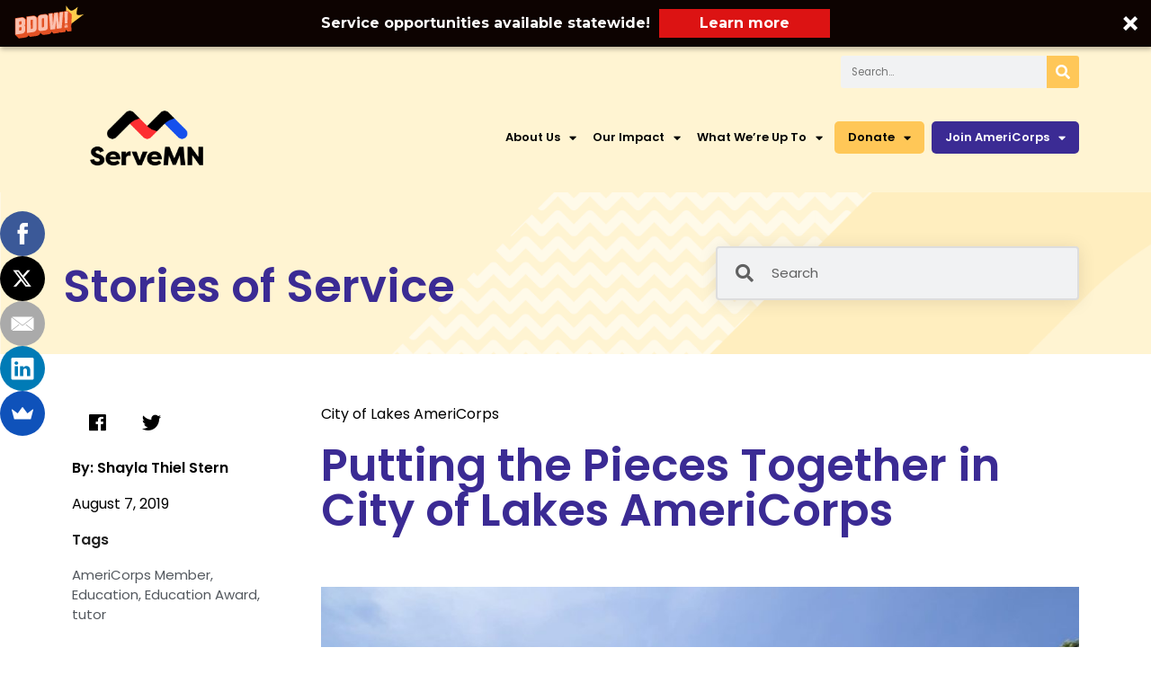

--- FILE ---
content_type: text/html; charset=UTF-8
request_url: https://www.serveminnesota.org/putting-the-pieces-together-in-city-of-lakes-americorps/
body_size: 64066
content:
<!DOCTYPE html>
<html lang="en-US">
<head>
<meta charset="UTF-8"><script type="text/javascript">(window.NREUM||(NREUM={})).init={privacy:{cookies_enabled:true},ajax:{deny_list:["bam.nr-data.net"]},feature_flags:["soft_nav"],distributed_tracing:{enabled:true}};(window.NREUM||(NREUM={})).loader_config={agentID:"1120262035",accountID:"4291319",trustKey:"66686",xpid:"UAQOUFVSARABVVFWDwYGXlED",licenseKey:"NRJS-bc072e492848db07806",applicationID:"1104871852",browserID:"1120262035"};;/*! For license information please see nr-loader-spa-1.308.0.min.js.LICENSE.txt */
(()=>{var e,t,r={384:(e,t,r)=>{"use strict";r.d(t,{NT:()=>a,US:()=>u,Zm:()=>o,bQ:()=>d,dV:()=>c,pV:()=>l});var n=r(6154),i=r(1863),s=r(1910);const a={beacon:"bam.nr-data.net",errorBeacon:"bam.nr-data.net"};function o(){return n.gm.NREUM||(n.gm.NREUM={}),void 0===n.gm.newrelic&&(n.gm.newrelic=n.gm.NREUM),n.gm.NREUM}function c(){let e=o();return e.o||(e.o={ST:n.gm.setTimeout,SI:n.gm.setImmediate||n.gm.setInterval,CT:n.gm.clearTimeout,XHR:n.gm.XMLHttpRequest,REQ:n.gm.Request,EV:n.gm.Event,PR:n.gm.Promise,MO:n.gm.MutationObserver,FETCH:n.gm.fetch,WS:n.gm.WebSocket},(0,s.i)(...Object.values(e.o))),e}function d(e,t){let r=o();r.initializedAgents??={},t.initializedAt={ms:(0,i.t)(),date:new Date},r.initializedAgents[e]=t}function u(e,t){o()[e]=t}function l(){return function(){let e=o();const t=e.info||{};e.info={beacon:a.beacon,errorBeacon:a.errorBeacon,...t}}(),function(){let e=o();const t=e.init||{};e.init={...t}}(),c(),function(){let e=o();const t=e.loader_config||{};e.loader_config={...t}}(),o()}},782:(e,t,r)=>{"use strict";r.d(t,{T:()=>n});const n=r(860).K7.pageViewTiming},860:(e,t,r)=>{"use strict";r.d(t,{$J:()=>u,K7:()=>c,P3:()=>d,XX:()=>i,Yy:()=>o,df:()=>s,qY:()=>n,v4:()=>a});const n="events",i="jserrors",s="browser/blobs",a="rum",o="browser/logs",c={ajax:"ajax",genericEvents:"generic_events",jserrors:i,logging:"logging",metrics:"metrics",pageAction:"page_action",pageViewEvent:"page_view_event",pageViewTiming:"page_view_timing",sessionReplay:"session_replay",sessionTrace:"session_trace",softNav:"soft_navigations",spa:"spa"},d={[c.pageViewEvent]:1,[c.pageViewTiming]:2,[c.metrics]:3,[c.jserrors]:4,[c.spa]:5,[c.ajax]:6,[c.sessionTrace]:7,[c.softNav]:8,[c.sessionReplay]:9,[c.logging]:10,[c.genericEvents]:11},u={[c.pageViewEvent]:a,[c.pageViewTiming]:n,[c.ajax]:n,[c.spa]:n,[c.softNav]:n,[c.metrics]:i,[c.jserrors]:i,[c.sessionTrace]:s,[c.sessionReplay]:s,[c.logging]:o,[c.genericEvents]:"ins"}},944:(e,t,r)=>{"use strict";r.d(t,{R:()=>i});var n=r(3241);function i(e,t){"function"==typeof console.debug&&(console.debug("New Relic Warning: https://github.com/newrelic/newrelic-browser-agent/blob/main/docs/warning-codes.md#".concat(e),t),(0,n.W)({agentIdentifier:null,drained:null,type:"data",name:"warn",feature:"warn",data:{code:e,secondary:t}}))}},993:(e,t,r)=>{"use strict";r.d(t,{A$:()=>s,ET:()=>a,TZ:()=>o,p_:()=>i});var n=r(860);const i={ERROR:"ERROR",WARN:"WARN",INFO:"INFO",DEBUG:"DEBUG",TRACE:"TRACE"},s={OFF:0,ERROR:1,WARN:2,INFO:3,DEBUG:4,TRACE:5},a="log",o=n.K7.logging},1541:(e,t,r)=>{"use strict";r.d(t,{U:()=>i,f:()=>n});const n={MFE:"MFE",BA:"BA"};function i(e,t){if(2!==t?.harvestEndpointVersion)return{};const r=t.agentRef.runtime.appMetadata.agents[0].entityGuid;return e?{"source.id":e.id,"source.name":e.name,"source.type":e.type,"parent.id":e.parent?.id||r,"parent.type":e.parent?.type||n.BA}:{"entity.guid":r,appId:t.agentRef.info.applicationID}}},1687:(e,t,r)=>{"use strict";r.d(t,{Ak:()=>d,Ze:()=>h,x3:()=>u});var n=r(3241),i=r(7836),s=r(3606),a=r(860),o=r(2646);const c={};function d(e,t){const r={staged:!1,priority:a.P3[t]||0};l(e),c[e].get(t)||c[e].set(t,r)}function u(e,t){e&&c[e]&&(c[e].get(t)&&c[e].delete(t),p(e,t,!1),c[e].size&&f(e))}function l(e){if(!e)throw new Error("agentIdentifier required");c[e]||(c[e]=new Map)}function h(e="",t="feature",r=!1){if(l(e),!e||!c[e].get(t)||r)return p(e,t);c[e].get(t).staged=!0,f(e)}function f(e){const t=Array.from(c[e]);t.every(([e,t])=>t.staged)&&(t.sort((e,t)=>e[1].priority-t[1].priority),t.forEach(([t])=>{c[e].delete(t),p(e,t)}))}function p(e,t,r=!0){const a=e?i.ee.get(e):i.ee,c=s.i.handlers;if(!a.aborted&&a.backlog&&c){if((0,n.W)({agentIdentifier:e,type:"lifecycle",name:"drain",feature:t}),r){const e=a.backlog[t],r=c[t];if(r){for(let t=0;e&&t<e.length;++t)g(e[t],r);Object.entries(r).forEach(([e,t])=>{Object.values(t||{}).forEach(t=>{t[0]?.on&&t[0]?.context()instanceof o.y&&t[0].on(e,t[1])})})}}a.isolatedBacklog||delete c[t],a.backlog[t]=null,a.emit("drain-"+t,[])}}function g(e,t){var r=e[1];Object.values(t[r]||{}).forEach(t=>{var r=e[0];if(t[0]===r){var n=t[1],i=e[3],s=e[2];n.apply(i,s)}})}},1738:(e,t,r)=>{"use strict";r.d(t,{U:()=>f,Y:()=>h});var n=r(3241),i=r(9908),s=r(1863),a=r(944),o=r(5701),c=r(3969),d=r(8362),u=r(860),l=r(4261);function h(e,t,r,s){const h=s||r;!h||h[e]&&h[e]!==d.d.prototype[e]||(h[e]=function(){(0,i.p)(c.xV,["API/"+e+"/called"],void 0,u.K7.metrics,r.ee),(0,n.W)({agentIdentifier:r.agentIdentifier,drained:!!o.B?.[r.agentIdentifier],type:"data",name:"api",feature:l.Pl+e,data:{}});try{return t.apply(this,arguments)}catch(e){(0,a.R)(23,e)}})}function f(e,t,r,n,a){const o=e.info;null===r?delete o.jsAttributes[t]:o.jsAttributes[t]=r,(a||null===r)&&(0,i.p)(l.Pl+n,[(0,s.t)(),t,r],void 0,"session",e.ee)}},1741:(e,t,r)=>{"use strict";r.d(t,{W:()=>s});var n=r(944),i=r(4261);class s{#e(e,...t){if(this[e]!==s.prototype[e])return this[e](...t);(0,n.R)(35,e)}addPageAction(e,t){return this.#e(i.hG,e,t)}register(e){return this.#e(i.eY,e)}recordCustomEvent(e,t){return this.#e(i.fF,e,t)}setPageViewName(e,t){return this.#e(i.Fw,e,t)}setCustomAttribute(e,t,r){return this.#e(i.cD,e,t,r)}noticeError(e,t){return this.#e(i.o5,e,t)}setUserId(e,t=!1){return this.#e(i.Dl,e,t)}setApplicationVersion(e){return this.#e(i.nb,e)}setErrorHandler(e){return this.#e(i.bt,e)}addRelease(e,t){return this.#e(i.k6,e,t)}log(e,t){return this.#e(i.$9,e,t)}start(){return this.#e(i.d3)}finished(e){return this.#e(i.BL,e)}recordReplay(){return this.#e(i.CH)}pauseReplay(){return this.#e(i.Tb)}addToTrace(e){return this.#e(i.U2,e)}setCurrentRouteName(e){return this.#e(i.PA,e)}interaction(e){return this.#e(i.dT,e)}wrapLogger(e,t,r){return this.#e(i.Wb,e,t,r)}measure(e,t){return this.#e(i.V1,e,t)}consent(e){return this.#e(i.Pv,e)}}},1863:(e,t,r)=>{"use strict";function n(){return Math.floor(performance.now())}r.d(t,{t:()=>n})},1910:(e,t,r)=>{"use strict";r.d(t,{i:()=>s});var n=r(944);const i=new Map;function s(...e){return e.every(e=>{if(i.has(e))return i.get(e);const t="function"==typeof e?e.toString():"",r=t.includes("[native code]"),s=t.includes("nrWrapper");return r||s||(0,n.R)(64,e?.name||t),i.set(e,r),r})}},2555:(e,t,r)=>{"use strict";r.d(t,{D:()=>o,f:()=>a});var n=r(384),i=r(8122);const s={beacon:n.NT.beacon,errorBeacon:n.NT.errorBeacon,licenseKey:void 0,applicationID:void 0,sa:void 0,queueTime:void 0,applicationTime:void 0,ttGuid:void 0,user:void 0,account:void 0,product:void 0,extra:void 0,jsAttributes:{},userAttributes:void 0,atts:void 0,transactionName:void 0,tNamePlain:void 0};function a(e){try{return!!e.licenseKey&&!!e.errorBeacon&&!!e.applicationID}catch(e){return!1}}const o=e=>(0,i.a)(e,s)},2614:(e,t,r)=>{"use strict";r.d(t,{BB:()=>a,H3:()=>n,g:()=>d,iL:()=>c,tS:()=>o,uh:()=>i,wk:()=>s});const n="NRBA",i="SESSION",s=144e5,a=18e5,o={STARTED:"session-started",PAUSE:"session-pause",RESET:"session-reset",RESUME:"session-resume",UPDATE:"session-update"},c={SAME_TAB:"same-tab",CROSS_TAB:"cross-tab"},d={OFF:0,FULL:1,ERROR:2}},2646:(e,t,r)=>{"use strict";r.d(t,{y:()=>n});class n{constructor(e){this.contextId=e}}},2843:(e,t,r)=>{"use strict";r.d(t,{G:()=>s,u:()=>i});var n=r(3878);function i(e,t=!1,r,i){(0,n.DD)("visibilitychange",function(){if(t)return void("hidden"===document.visibilityState&&e());e(document.visibilityState)},r,i)}function s(e,t,r){(0,n.sp)("pagehide",e,t,r)}},3241:(e,t,r)=>{"use strict";r.d(t,{W:()=>s});var n=r(6154);const i="newrelic";function s(e={}){try{n.gm.dispatchEvent(new CustomEvent(i,{detail:e}))}catch(e){}}},3304:(e,t,r)=>{"use strict";r.d(t,{A:()=>s});var n=r(7836);const i=()=>{const e=new WeakSet;return(t,r)=>{if("object"==typeof r&&null!==r){if(e.has(r))return;e.add(r)}return r}};function s(e){try{return JSON.stringify(e,i())??""}catch(e){try{n.ee.emit("internal-error",[e])}catch(e){}return""}}},3333:(e,t,r)=>{"use strict";r.d(t,{$v:()=>u,TZ:()=>n,Xh:()=>c,Zp:()=>i,kd:()=>d,mq:()=>o,nf:()=>a,qN:()=>s});const n=r(860).K7.genericEvents,i=["auxclick","click","copy","keydown","paste","scrollend"],s=["focus","blur"],a=4,o=1e3,c=2e3,d=["PageAction","UserAction","BrowserPerformance"],u={RESOURCES:"experimental.resources",REGISTER:"register"}},3434:(e,t,r)=>{"use strict";r.d(t,{Jt:()=>s,YM:()=>d});var n=r(7836),i=r(5607);const s="nr@original:".concat(i.W),a=50;var o=Object.prototype.hasOwnProperty,c=!1;function d(e,t){return e||(e=n.ee),r.inPlace=function(e,t,n,i,s){n||(n="");const a="-"===n.charAt(0);for(let o=0;o<t.length;o++){const c=t[o],d=e[c];l(d)||(e[c]=r(d,a?c+n:n,i,c,s))}},r.flag=s,r;function r(t,r,n,c,d){return l(t)?t:(r||(r=""),nrWrapper[s]=t,function(e,t,r){if(Object.defineProperty&&Object.keys)try{return Object.keys(e).forEach(function(r){Object.defineProperty(t,r,{get:function(){return e[r]},set:function(t){return e[r]=t,t}})}),t}catch(e){u([e],r)}for(var n in e)o.call(e,n)&&(t[n]=e[n])}(t,nrWrapper,e),nrWrapper);function nrWrapper(){var s,o,l,h;let f;try{o=this,s=[...arguments],l="function"==typeof n?n(s,o):n||{}}catch(t){u([t,"",[s,o,c],l],e)}i(r+"start",[s,o,c],l,d);const p=performance.now();let g;try{return h=t.apply(o,s),g=performance.now(),h}catch(e){throw g=performance.now(),i(r+"err",[s,o,e],l,d),f=e,f}finally{const e=g-p,t={start:p,end:g,duration:e,isLongTask:e>=a,methodName:c,thrownError:f};t.isLongTask&&i("long-task",[t,o],l,d),i(r+"end",[s,o,h],l,d)}}}function i(r,n,i,s){if(!c||t){var a=c;c=!0;try{e.emit(r,n,i,t,s)}catch(t){u([t,r,n,i],e)}c=a}}}function u(e,t){t||(t=n.ee);try{t.emit("internal-error",e)}catch(e){}}function l(e){return!(e&&"function"==typeof e&&e.apply&&!e[s])}},3606:(e,t,r)=>{"use strict";r.d(t,{i:()=>s});var n=r(9908);s.on=a;var i=s.handlers={};function s(e,t,r,s){a(s||n.d,i,e,t,r)}function a(e,t,r,i,s){s||(s="feature"),e||(e=n.d);var a=t[s]=t[s]||{};(a[r]=a[r]||[]).push([e,i])}},3738:(e,t,r)=>{"use strict";r.d(t,{He:()=>i,Kp:()=>o,Lc:()=>d,Rz:()=>u,TZ:()=>n,bD:()=>s,d3:()=>a,jx:()=>l,sl:()=>h,uP:()=>c});const n=r(860).K7.sessionTrace,i="bstResource",s="resource",a="-start",o="-end",c="fn"+a,d="fn"+o,u="pushState",l=1e3,h=3e4},3785:(e,t,r)=>{"use strict";r.d(t,{R:()=>c,b:()=>d});var n=r(9908),i=r(1863),s=r(860),a=r(3969),o=r(993);function c(e,t,r={},c=o.p_.INFO,d=!0,u,l=(0,i.t)()){(0,n.p)(a.xV,["API/logging/".concat(c.toLowerCase(),"/called")],void 0,s.K7.metrics,e),(0,n.p)(o.ET,[l,t,r,c,d,u],void 0,s.K7.logging,e)}function d(e){return"string"==typeof e&&Object.values(o.p_).some(t=>t===e.toUpperCase().trim())}},3878:(e,t,r)=>{"use strict";function n(e,t){return{capture:e,passive:!1,signal:t}}function i(e,t,r=!1,i){window.addEventListener(e,t,n(r,i))}function s(e,t,r=!1,i){document.addEventListener(e,t,n(r,i))}r.d(t,{DD:()=>s,jT:()=>n,sp:()=>i})},3962:(e,t,r)=>{"use strict";r.d(t,{AM:()=>a,O2:()=>l,OV:()=>s,Qu:()=>h,TZ:()=>c,ih:()=>f,pP:()=>o,t1:()=>u,tC:()=>i,wD:()=>d});var n=r(860);const i=["click","keydown","submit"],s="popstate",a="api",o="initialPageLoad",c=n.K7.softNav,d=5e3,u=500,l={INITIAL_PAGE_LOAD:"",ROUTE_CHANGE:1,UNSPECIFIED:2},h={INTERACTION:1,AJAX:2,CUSTOM_END:3,CUSTOM_TRACER:4},f={IP:"in progress",PF:"pending finish",FIN:"finished",CAN:"cancelled"}},3969:(e,t,r)=>{"use strict";r.d(t,{TZ:()=>n,XG:()=>o,rs:()=>i,xV:()=>a,z_:()=>s});const n=r(860).K7.metrics,i="sm",s="cm",a="storeSupportabilityMetrics",o="storeEventMetrics"},4234:(e,t,r)=>{"use strict";r.d(t,{W:()=>s});var n=r(7836),i=r(1687);class s{constructor(e,t){this.agentIdentifier=e,this.ee=n.ee.get(e),this.featureName=t,this.blocked=!1}deregisterDrain(){(0,i.x3)(this.agentIdentifier,this.featureName)}}},4261:(e,t,r)=>{"use strict";r.d(t,{$9:()=>u,BL:()=>c,CH:()=>p,Dl:()=>R,Fw:()=>w,PA:()=>v,Pl:()=>n,Pv:()=>A,Tb:()=>h,U2:()=>a,V1:()=>E,Wb:()=>T,bt:()=>y,cD:()=>b,d3:()=>x,dT:()=>d,eY:()=>g,fF:()=>f,hG:()=>s,hw:()=>i,k6:()=>o,nb:()=>m,o5:()=>l});const n="api-",i=n+"ixn-",s="addPageAction",a="addToTrace",o="addRelease",c="finished",d="interaction",u="log",l="noticeError",h="pauseReplay",f="recordCustomEvent",p="recordReplay",g="register",m="setApplicationVersion",v="setCurrentRouteName",b="setCustomAttribute",y="setErrorHandler",w="setPageViewName",R="setUserId",x="start",T="wrapLogger",E="measure",A="consent"},5205:(e,t,r)=>{"use strict";r.d(t,{j:()=>S});var n=r(384),i=r(1741);var s=r(2555),a=r(3333);const o=e=>{if(!e||"string"!=typeof e)return!1;try{document.createDocumentFragment().querySelector(e)}catch{return!1}return!0};var c=r(2614),d=r(944),u=r(8122);const l="[data-nr-mask]",h=e=>(0,u.a)(e,(()=>{const e={feature_flags:[],experimental:{allow_registered_children:!1,resources:!1},mask_selector:"*",block_selector:"[data-nr-block]",mask_input_options:{color:!1,date:!1,"datetime-local":!1,email:!1,month:!1,number:!1,range:!1,search:!1,tel:!1,text:!1,time:!1,url:!1,week:!1,textarea:!1,select:!1,password:!0}};return{ajax:{deny_list:void 0,block_internal:!0,enabled:!0,autoStart:!0},api:{get allow_registered_children(){return e.feature_flags.includes(a.$v.REGISTER)||e.experimental.allow_registered_children},set allow_registered_children(t){e.experimental.allow_registered_children=t},duplicate_registered_data:!1},browser_consent_mode:{enabled:!1},distributed_tracing:{enabled:void 0,exclude_newrelic_header:void 0,cors_use_newrelic_header:void 0,cors_use_tracecontext_headers:void 0,allowed_origins:void 0},get feature_flags(){return e.feature_flags},set feature_flags(t){e.feature_flags=t},generic_events:{enabled:!0,autoStart:!0},harvest:{interval:30},jserrors:{enabled:!0,autoStart:!0},logging:{enabled:!0,autoStart:!0},metrics:{enabled:!0,autoStart:!0},obfuscate:void 0,page_action:{enabled:!0},page_view_event:{enabled:!0,autoStart:!0},page_view_timing:{enabled:!0,autoStart:!0},performance:{capture_marks:!1,capture_measures:!1,capture_detail:!0,resources:{get enabled(){return e.feature_flags.includes(a.$v.RESOURCES)||e.experimental.resources},set enabled(t){e.experimental.resources=t},asset_types:[],first_party_domains:[],ignore_newrelic:!0}},privacy:{cookies_enabled:!0},proxy:{assets:void 0,beacon:void 0},session:{expiresMs:c.wk,inactiveMs:c.BB},session_replay:{autoStart:!0,enabled:!1,preload:!1,sampling_rate:10,error_sampling_rate:100,collect_fonts:!1,inline_images:!1,fix_stylesheets:!0,mask_all_inputs:!0,get mask_text_selector(){return e.mask_selector},set mask_text_selector(t){o(t)?e.mask_selector="".concat(t,",").concat(l):""===t||null===t?e.mask_selector=l:(0,d.R)(5,t)},get block_class(){return"nr-block"},get ignore_class(){return"nr-ignore"},get mask_text_class(){return"nr-mask"},get block_selector(){return e.block_selector},set block_selector(t){o(t)?e.block_selector+=",".concat(t):""!==t&&(0,d.R)(6,t)},get mask_input_options(){return e.mask_input_options},set mask_input_options(t){t&&"object"==typeof t?e.mask_input_options={...t,password:!0}:(0,d.R)(7,t)}},session_trace:{enabled:!0,autoStart:!0},soft_navigations:{enabled:!0,autoStart:!0},spa:{enabled:!0,autoStart:!0},ssl:void 0,user_actions:{enabled:!0,elementAttributes:["id","className","tagName","type"]}}})());var f=r(6154),p=r(9324);let g=0;const m={buildEnv:p.F3,distMethod:p.Xs,version:p.xv,originTime:f.WN},v={consented:!1},b={appMetadata:{},get consented(){return this.session?.state?.consent||v.consented},set consented(e){v.consented=e},customTransaction:void 0,denyList:void 0,disabled:!1,harvester:void 0,isolatedBacklog:!1,isRecording:!1,loaderType:void 0,maxBytes:3e4,obfuscator:void 0,onerror:void 0,ptid:void 0,releaseIds:{},session:void 0,timeKeeper:void 0,registeredEntities:[],jsAttributesMetadata:{bytes:0},get harvestCount(){return++g}},y=e=>{const t=(0,u.a)(e,b),r=Object.keys(m).reduce((e,t)=>(e[t]={value:m[t],writable:!1,configurable:!0,enumerable:!0},e),{});return Object.defineProperties(t,r)};var w=r(5701);const R=e=>{const t=e.startsWith("http");e+="/",r.p=t?e:"https://"+e};var x=r(7836),T=r(3241);const E={accountID:void 0,trustKey:void 0,agentID:void 0,licenseKey:void 0,applicationID:void 0,xpid:void 0},A=e=>(0,u.a)(e,E),_=new Set;function S(e,t={},r,a){let{init:o,info:c,loader_config:d,runtime:u={},exposed:l=!0}=t;if(!c){const e=(0,n.pV)();o=e.init,c=e.info,d=e.loader_config}e.init=h(o||{}),e.loader_config=A(d||{}),c.jsAttributes??={},f.bv&&(c.jsAttributes.isWorker=!0),e.info=(0,s.D)(c);const p=e.init,g=[c.beacon,c.errorBeacon];_.has(e.agentIdentifier)||(p.proxy.assets&&(R(p.proxy.assets),g.push(p.proxy.assets)),p.proxy.beacon&&g.push(p.proxy.beacon),e.beacons=[...g],function(e){const t=(0,n.pV)();Object.getOwnPropertyNames(i.W.prototype).forEach(r=>{const n=i.W.prototype[r];if("function"!=typeof n||"constructor"===n)return;let s=t[r];e[r]&&!1!==e.exposed&&"micro-agent"!==e.runtime?.loaderType&&(t[r]=(...t)=>{const n=e[r](...t);return s?s(...t):n})})}(e),(0,n.US)("activatedFeatures",w.B)),u.denyList=[...p.ajax.deny_list||[],...p.ajax.block_internal?g:[]],u.ptid=e.agentIdentifier,u.loaderType=r,e.runtime=y(u),_.has(e.agentIdentifier)||(e.ee=x.ee.get(e.agentIdentifier),e.exposed=l,(0,T.W)({agentIdentifier:e.agentIdentifier,drained:!!w.B?.[e.agentIdentifier],type:"lifecycle",name:"initialize",feature:void 0,data:e.config})),_.add(e.agentIdentifier)}},5270:(e,t,r)=>{"use strict";r.d(t,{Aw:()=>a,SR:()=>s,rF:()=>o});var n=r(384),i=r(7767);function s(e){return!!(0,n.dV)().o.MO&&(0,i.V)(e)&&!0===e?.session_trace.enabled}function a(e){return!0===e?.session_replay.preload&&s(e)}function o(e,t){try{if("string"==typeof t?.type){if("password"===t.type.toLowerCase())return"*".repeat(e?.length||0);if(void 0!==t?.dataset?.nrUnmask||t?.classList?.contains("nr-unmask"))return e}}catch(e){}return"string"==typeof e?e.replace(/[\S]/g,"*"):"*".repeat(e?.length||0)}},5289:(e,t,r)=>{"use strict";r.d(t,{GG:()=>a,Qr:()=>c,sB:()=>o});var n=r(3878),i=r(6389);function s(){return"undefined"==typeof document||"complete"===document.readyState}function a(e,t){if(s())return e();const r=(0,i.J)(e),a=setInterval(()=>{s()&&(clearInterval(a),r())},500);(0,n.sp)("load",r,t)}function o(e){if(s())return e();(0,n.DD)("DOMContentLoaded",e)}function c(e){if(s())return e();(0,n.sp)("popstate",e)}},5607:(e,t,r)=>{"use strict";r.d(t,{W:()=>n});const n=(0,r(9566).bz)()},5701:(e,t,r)=>{"use strict";r.d(t,{B:()=>s,t:()=>a});var n=r(3241);const i=new Set,s={};function a(e,t){const r=t.agentIdentifier;s[r]??={},e&&"object"==typeof e&&(i.has(r)||(t.ee.emit("rumresp",[e]),s[r]=e,i.add(r),(0,n.W)({agentIdentifier:r,loaded:!0,drained:!0,type:"lifecycle",name:"load",feature:void 0,data:e})))}},6154:(e,t,r)=>{"use strict";r.d(t,{OF:()=>d,RI:()=>i,WN:()=>h,bv:()=>s,eN:()=>f,gm:()=>a,lR:()=>l,m:()=>c,mw:()=>o,sb:()=>u});var n=r(1863);const i="undefined"!=typeof window&&!!window.document,s="undefined"!=typeof WorkerGlobalScope&&("undefined"!=typeof self&&self instanceof WorkerGlobalScope&&self.navigator instanceof WorkerNavigator||"undefined"!=typeof globalThis&&globalThis instanceof WorkerGlobalScope&&globalThis.navigator instanceof WorkerNavigator),a=i?window:"undefined"!=typeof WorkerGlobalScope&&("undefined"!=typeof self&&self instanceof WorkerGlobalScope&&self||"undefined"!=typeof globalThis&&globalThis instanceof WorkerGlobalScope&&globalThis),o=Boolean("hidden"===a?.document?.visibilityState),c=""+a?.location,d=/iPad|iPhone|iPod/.test(a.navigator?.userAgent),u=d&&"undefined"==typeof SharedWorker,l=(()=>{const e=a.navigator?.userAgent?.match(/Firefox[/\s](\d+\.\d+)/);return Array.isArray(e)&&e.length>=2?+e[1]:0})(),h=Date.now()-(0,n.t)(),f=()=>"undefined"!=typeof PerformanceNavigationTiming&&a?.performance?.getEntriesByType("navigation")?.[0]?.responseStart},6344:(e,t,r)=>{"use strict";r.d(t,{BB:()=>u,Qb:()=>l,TZ:()=>i,Ug:()=>a,Vh:()=>s,_s:()=>o,bc:()=>d,yP:()=>c});var n=r(2614);const i=r(860).K7.sessionReplay,s="errorDuringReplay",a=.12,o={DomContentLoaded:0,Load:1,FullSnapshot:2,IncrementalSnapshot:3,Meta:4,Custom:5},c={[n.g.ERROR]:15e3,[n.g.FULL]:3e5,[n.g.OFF]:0},d={RESET:{message:"Session was reset",sm:"Reset"},IMPORT:{message:"Recorder failed to import",sm:"Import"},TOO_MANY:{message:"429: Too Many Requests",sm:"Too-Many"},TOO_BIG:{message:"Payload was too large",sm:"Too-Big"},CROSS_TAB:{message:"Session Entity was set to OFF on another tab",sm:"Cross-Tab"},ENTITLEMENTS:{message:"Session Replay is not allowed and will not be started",sm:"Entitlement"}},u=5e3,l={API:"api",RESUME:"resume",SWITCH_TO_FULL:"switchToFull",INITIALIZE:"initialize",PRELOAD:"preload"}},6389:(e,t,r)=>{"use strict";function n(e,t=500,r={}){const n=r?.leading||!1;let i;return(...r)=>{n&&void 0===i&&(e.apply(this,r),i=setTimeout(()=>{i=clearTimeout(i)},t)),n||(clearTimeout(i),i=setTimeout(()=>{e.apply(this,r)},t))}}function i(e){let t=!1;return(...r)=>{t||(t=!0,e.apply(this,r))}}r.d(t,{J:()=>i,s:()=>n})},6630:(e,t,r)=>{"use strict";r.d(t,{T:()=>n});const n=r(860).K7.pageViewEvent},6774:(e,t,r)=>{"use strict";r.d(t,{T:()=>n});const n=r(860).K7.jserrors},7295:(e,t,r)=>{"use strict";r.d(t,{Xv:()=>a,gX:()=>i,iW:()=>s});var n=[];function i(e){if(!e||s(e))return!1;if(0===n.length)return!0;if("*"===n[0].hostname)return!1;for(var t=0;t<n.length;t++){var r=n[t];if(r.hostname.test(e.hostname)&&r.pathname.test(e.pathname))return!1}return!0}function s(e){return void 0===e.hostname}function a(e){if(n=[],e&&e.length)for(var t=0;t<e.length;t++){let r=e[t];if(!r)continue;if("*"===r)return void(n=[{hostname:"*"}]);0===r.indexOf("http://")?r=r.substring(7):0===r.indexOf("https://")&&(r=r.substring(8));const i=r.indexOf("/");let s,a;i>0?(s=r.substring(0,i),a=r.substring(i)):(s=r,a="*");let[c]=s.split(":");n.push({hostname:o(c),pathname:o(a,!0)})}}function o(e,t=!1){const r=e.replace(/[.+?^${}()|[\]\\]/g,e=>"\\"+e).replace(/\*/g,".*?");return new RegExp((t?"^":"")+r+"$")}},7485:(e,t,r)=>{"use strict";r.d(t,{D:()=>i});var n=r(6154);function i(e){if(0===(e||"").indexOf("data:"))return{protocol:"data"};try{const t=new URL(e,location.href),r={port:t.port,hostname:t.hostname,pathname:t.pathname,search:t.search,protocol:t.protocol.slice(0,t.protocol.indexOf(":")),sameOrigin:t.protocol===n.gm?.location?.protocol&&t.host===n.gm?.location?.host};return r.port&&""!==r.port||("http:"===t.protocol&&(r.port="80"),"https:"===t.protocol&&(r.port="443")),r.pathname&&""!==r.pathname?r.pathname.startsWith("/")||(r.pathname="/".concat(r.pathname)):r.pathname="/",r}catch(e){return{}}}},7699:(e,t,r)=>{"use strict";r.d(t,{It:()=>s,KC:()=>o,No:()=>i,qh:()=>a});var n=r(860);const i=16e3,s=1e6,a="SESSION_ERROR",o={[n.K7.logging]:!0,[n.K7.genericEvents]:!1,[n.K7.jserrors]:!1,[n.K7.ajax]:!1}},7767:(e,t,r)=>{"use strict";r.d(t,{V:()=>i});var n=r(6154);const i=e=>n.RI&&!0===e?.privacy.cookies_enabled},7836:(e,t,r)=>{"use strict";r.d(t,{P:()=>o,ee:()=>c});var n=r(384),i=r(8990),s=r(2646),a=r(5607);const o="nr@context:".concat(a.W),c=function e(t,r){var n={},a={},u={},l=!1;try{l=16===r.length&&d.initializedAgents?.[r]?.runtime.isolatedBacklog}catch(e){}var h={on:p,addEventListener:p,removeEventListener:function(e,t){var r=n[e];if(!r)return;for(var i=0;i<r.length;i++)r[i]===t&&r.splice(i,1)},emit:function(e,r,n,i,s){!1!==s&&(s=!0);if(c.aborted&&!i)return;t&&s&&t.emit(e,r,n);var o=f(n);g(e).forEach(e=>{e.apply(o,r)});var d=v()[a[e]];d&&d.push([h,e,r,o]);return o},get:m,listeners:g,context:f,buffer:function(e,t){const r=v();if(t=t||"feature",h.aborted)return;Object.entries(e||{}).forEach(([e,n])=>{a[n]=t,t in r||(r[t]=[])})},abort:function(){h._aborted=!0,Object.keys(h.backlog).forEach(e=>{delete h.backlog[e]})},isBuffering:function(e){return!!v()[a[e]]},debugId:r,backlog:l?{}:t&&"object"==typeof t.backlog?t.backlog:{},isolatedBacklog:l};return Object.defineProperty(h,"aborted",{get:()=>{let e=h._aborted||!1;return e||(t&&(e=t.aborted),e)}}),h;function f(e){return e&&e instanceof s.y?e:e?(0,i.I)(e,o,()=>new s.y(o)):new s.y(o)}function p(e,t){n[e]=g(e).concat(t)}function g(e){return n[e]||[]}function m(t){return u[t]=u[t]||e(h,t)}function v(){return h.backlog}}(void 0,"globalEE"),d=(0,n.Zm)();d.ee||(d.ee=c)},8122:(e,t,r)=>{"use strict";r.d(t,{a:()=>i});var n=r(944);function i(e,t){try{if(!e||"object"!=typeof e)return(0,n.R)(3);if(!t||"object"!=typeof t)return(0,n.R)(4);const r=Object.create(Object.getPrototypeOf(t),Object.getOwnPropertyDescriptors(t)),s=0===Object.keys(r).length?e:r;for(let a in s)if(void 0!==e[a])try{if(null===e[a]){r[a]=null;continue}Array.isArray(e[a])&&Array.isArray(t[a])?r[a]=Array.from(new Set([...e[a],...t[a]])):"object"==typeof e[a]&&"object"==typeof t[a]?r[a]=i(e[a],t[a]):r[a]=e[a]}catch(e){r[a]||(0,n.R)(1,e)}return r}catch(e){(0,n.R)(2,e)}}},8139:(e,t,r)=>{"use strict";r.d(t,{u:()=>h});var n=r(7836),i=r(3434),s=r(8990),a=r(6154);const o={},c=a.gm.XMLHttpRequest,d="addEventListener",u="removeEventListener",l="nr@wrapped:".concat(n.P);function h(e){var t=function(e){return(e||n.ee).get("events")}(e);if(o[t.debugId]++)return t;o[t.debugId]=1;var r=(0,i.YM)(t,!0);function h(e){r.inPlace(e,[d,u],"-",p)}function p(e,t){return e[1]}return"getPrototypeOf"in Object&&(a.RI&&f(document,h),c&&f(c.prototype,h),f(a.gm,h)),t.on(d+"-start",function(e,t){var n=e[1];if(null!==n&&("function"==typeof n||"object"==typeof n)&&"newrelic"!==e[0]){var i=(0,s.I)(n,l,function(){var e={object:function(){if("function"!=typeof n.handleEvent)return;return n.handleEvent.apply(n,arguments)},function:n}[typeof n];return e?r(e,"fn-",null,e.name||"anonymous"):n});this.wrapped=e[1]=i}}),t.on(u+"-start",function(e){e[1]=this.wrapped||e[1]}),t}function f(e,t,...r){let n=e;for(;"object"==typeof n&&!Object.prototype.hasOwnProperty.call(n,d);)n=Object.getPrototypeOf(n);n&&t(n,...r)}},8362:(e,t,r)=>{"use strict";r.d(t,{d:()=>s});var n=r(9566),i=r(1741);class s extends i.W{agentIdentifier=(0,n.LA)(16)}},8374:(e,t,r)=>{r.nc=(()=>{try{return document?.currentScript?.nonce}catch(e){}return""})()},8990:(e,t,r)=>{"use strict";r.d(t,{I:()=>i});var n=Object.prototype.hasOwnProperty;function i(e,t,r){if(n.call(e,t))return e[t];var i=r();if(Object.defineProperty&&Object.keys)try{return Object.defineProperty(e,t,{value:i,writable:!0,enumerable:!1}),i}catch(e){}return e[t]=i,i}},9119:(e,t,r)=>{"use strict";r.d(t,{L:()=>s});var n=/([^?#]*)[^#]*(#[^?]*|$).*/,i=/([^?#]*)().*/;function s(e,t){return e?e.replace(t?n:i,"$1$2"):e}},9300:(e,t,r)=>{"use strict";r.d(t,{T:()=>n});const n=r(860).K7.ajax},9324:(e,t,r)=>{"use strict";r.d(t,{AJ:()=>a,F3:()=>i,Xs:()=>s,Yq:()=>o,xv:()=>n});const n="1.308.0",i="PROD",s="CDN",a="@newrelic/rrweb",o="1.0.1"},9566:(e,t,r)=>{"use strict";r.d(t,{LA:()=>o,ZF:()=>c,bz:()=>a,el:()=>d});var n=r(6154);const i="xxxxxxxx-xxxx-4xxx-yxxx-xxxxxxxxxxxx";function s(e,t){return e?15&e[t]:16*Math.random()|0}function a(){const e=n.gm?.crypto||n.gm?.msCrypto;let t,r=0;return e&&e.getRandomValues&&(t=e.getRandomValues(new Uint8Array(30))),i.split("").map(e=>"x"===e?s(t,r++).toString(16):"y"===e?(3&s()|8).toString(16):e).join("")}function o(e){const t=n.gm?.crypto||n.gm?.msCrypto;let r,i=0;t&&t.getRandomValues&&(r=t.getRandomValues(new Uint8Array(e)));const a=[];for(var o=0;o<e;o++)a.push(s(r,i++).toString(16));return a.join("")}function c(){return o(16)}function d(){return o(32)}},9908:(e,t,r)=>{"use strict";r.d(t,{d:()=>n,p:()=>i});var n=r(7836).ee.get("handle");function i(e,t,r,i,s){s?(s.buffer([e],i),s.emit(e,t,r)):(n.buffer([e],i),n.emit(e,t,r))}}},n={};function i(e){var t=n[e];if(void 0!==t)return t.exports;var s=n[e]={exports:{}};return r[e](s,s.exports,i),s.exports}i.m=r,i.d=(e,t)=>{for(var r in t)i.o(t,r)&&!i.o(e,r)&&Object.defineProperty(e,r,{enumerable:!0,get:t[r]})},i.f={},i.e=e=>Promise.all(Object.keys(i.f).reduce((t,r)=>(i.f[r](e,t),t),[])),i.u=e=>({212:"nr-spa-compressor",249:"nr-spa-recorder",478:"nr-spa"}[e]+"-1.308.0.min.js"),i.o=(e,t)=>Object.prototype.hasOwnProperty.call(e,t),e={},t="NRBA-1.308.0.PROD:",i.l=(r,n,s,a)=>{if(e[r])e[r].push(n);else{var o,c;if(void 0!==s)for(var d=document.getElementsByTagName("script"),u=0;u<d.length;u++){var l=d[u];if(l.getAttribute("src")==r||l.getAttribute("data-webpack")==t+s){o=l;break}}if(!o){c=!0;var h={478:"sha512-RSfSVnmHk59T/uIPbdSE0LPeqcEdF4/+XhfJdBuccH5rYMOEZDhFdtnh6X6nJk7hGpzHd9Ujhsy7lZEz/ORYCQ==",249:"sha512-ehJXhmntm85NSqW4MkhfQqmeKFulra3klDyY0OPDUE+sQ3GokHlPh1pmAzuNy//3j4ac6lzIbmXLvGQBMYmrkg==",212:"sha512-B9h4CR46ndKRgMBcK+j67uSR2RCnJfGefU+A7FrgR/k42ovXy5x/MAVFiSvFxuVeEk/pNLgvYGMp1cBSK/G6Fg=="};(o=document.createElement("script")).charset="utf-8",i.nc&&o.setAttribute("nonce",i.nc),o.setAttribute("data-webpack",t+s),o.src=r,0!==o.src.indexOf(window.location.origin+"/")&&(o.crossOrigin="anonymous"),h[a]&&(o.integrity=h[a])}e[r]=[n];var f=(t,n)=>{o.onerror=o.onload=null,clearTimeout(p);var i=e[r];if(delete e[r],o.parentNode&&o.parentNode.removeChild(o),i&&i.forEach(e=>e(n)),t)return t(n)},p=setTimeout(f.bind(null,void 0,{type:"timeout",target:o}),12e4);o.onerror=f.bind(null,o.onerror),o.onload=f.bind(null,o.onload),c&&document.head.appendChild(o)}},i.r=e=>{"undefined"!=typeof Symbol&&Symbol.toStringTag&&Object.defineProperty(e,Symbol.toStringTag,{value:"Module"}),Object.defineProperty(e,"__esModule",{value:!0})},i.p="https://js-agent.newrelic.com/",(()=>{var e={38:0,788:0};i.f.j=(t,r)=>{var n=i.o(e,t)?e[t]:void 0;if(0!==n)if(n)r.push(n[2]);else{var s=new Promise((r,i)=>n=e[t]=[r,i]);r.push(n[2]=s);var a=i.p+i.u(t),o=new Error;i.l(a,r=>{if(i.o(e,t)&&(0!==(n=e[t])&&(e[t]=void 0),n)){var s=r&&("load"===r.type?"missing":r.type),a=r&&r.target&&r.target.src;o.message="Loading chunk "+t+" failed: ("+s+": "+a+")",o.name="ChunkLoadError",o.type=s,o.request=a,n[1](o)}},"chunk-"+t,t)}};var t=(t,r)=>{var n,s,[a,o,c]=r,d=0;if(a.some(t=>0!==e[t])){for(n in o)i.o(o,n)&&(i.m[n]=o[n]);if(c)c(i)}for(t&&t(r);d<a.length;d++)s=a[d],i.o(e,s)&&e[s]&&e[s][0](),e[s]=0},r=self["webpackChunk:NRBA-1.308.0.PROD"]=self["webpackChunk:NRBA-1.308.0.PROD"]||[];r.forEach(t.bind(null,0)),r.push=t.bind(null,r.push.bind(r))})(),(()=>{"use strict";i(8374);var e=i(8362),t=i(860);const r=Object.values(t.K7);var n=i(5205);var s=i(9908),a=i(1863),o=i(4261),c=i(1738);var d=i(1687),u=i(4234),l=i(5289),h=i(6154),f=i(944),p=i(5270),g=i(7767),m=i(6389),v=i(7699);class b extends u.W{constructor(e,t){super(e.agentIdentifier,t),this.agentRef=e,this.abortHandler=void 0,this.featAggregate=void 0,this.loadedSuccessfully=void 0,this.onAggregateImported=new Promise(e=>{this.loadedSuccessfully=e}),this.deferred=Promise.resolve(),!1===e.init[this.featureName].autoStart?this.deferred=new Promise((t,r)=>{this.ee.on("manual-start-all",(0,m.J)(()=>{(0,d.Ak)(e.agentIdentifier,this.featureName),t()}))}):(0,d.Ak)(e.agentIdentifier,t)}importAggregator(e,t,r={}){if(this.featAggregate)return;const n=async()=>{let n;await this.deferred;try{if((0,g.V)(e.init)){const{setupAgentSession:t}=await i.e(478).then(i.bind(i,8766));n=t(e)}}catch(e){(0,f.R)(20,e),this.ee.emit("internal-error",[e]),(0,s.p)(v.qh,[e],void 0,this.featureName,this.ee)}try{if(!this.#t(this.featureName,n,e.init))return(0,d.Ze)(this.agentIdentifier,this.featureName),void this.loadedSuccessfully(!1);const{Aggregate:i}=await t();this.featAggregate=new i(e,r),e.runtime.harvester.initializedAggregates.push(this.featAggregate),this.loadedSuccessfully(!0)}catch(e){(0,f.R)(34,e),this.abortHandler?.(),(0,d.Ze)(this.agentIdentifier,this.featureName,!0),this.loadedSuccessfully(!1),this.ee&&this.ee.abort()}};h.RI?(0,l.GG)(()=>n(),!0):n()}#t(e,r,n){if(this.blocked)return!1;switch(e){case t.K7.sessionReplay:return(0,p.SR)(n)&&!!r;case t.K7.sessionTrace:return!!r;default:return!0}}}var y=i(6630),w=i(2614),R=i(3241);class x extends b{static featureName=y.T;constructor(e){var t;super(e,y.T),this.setupInspectionEvents(e.agentIdentifier),t=e,(0,c.Y)(o.Fw,function(e,r){"string"==typeof e&&("/"!==e.charAt(0)&&(e="/"+e),t.runtime.customTransaction=(r||"http://custom.transaction")+e,(0,s.p)(o.Pl+o.Fw,[(0,a.t)()],void 0,void 0,t.ee))},t),this.importAggregator(e,()=>i.e(478).then(i.bind(i,2467)))}setupInspectionEvents(e){const t=(t,r)=>{t&&(0,R.W)({agentIdentifier:e,timeStamp:t.timeStamp,loaded:"complete"===t.target.readyState,type:"window",name:r,data:t.target.location+""})};(0,l.sB)(e=>{t(e,"DOMContentLoaded")}),(0,l.GG)(e=>{t(e,"load")}),(0,l.Qr)(e=>{t(e,"navigate")}),this.ee.on(w.tS.UPDATE,(t,r)=>{(0,R.W)({agentIdentifier:e,type:"lifecycle",name:"session",data:r})})}}var T=i(384);class E extends e.d{constructor(e){var t;(super(),h.gm)?(this.features={},(0,T.bQ)(this.agentIdentifier,this),this.desiredFeatures=new Set(e.features||[]),this.desiredFeatures.add(x),(0,n.j)(this,e,e.loaderType||"agent"),t=this,(0,c.Y)(o.cD,function(e,r,n=!1){if("string"==typeof e){if(["string","number","boolean"].includes(typeof r)||null===r)return(0,c.U)(t,e,r,o.cD,n);(0,f.R)(40,typeof r)}else(0,f.R)(39,typeof e)},t),function(e){(0,c.Y)(o.Dl,function(t,r=!1){if("string"!=typeof t&&null!==t)return void(0,f.R)(41,typeof t);const n=e.info.jsAttributes["enduser.id"];r&&null!=n&&n!==t?(0,s.p)(o.Pl+"setUserIdAndResetSession",[t],void 0,"session",e.ee):(0,c.U)(e,"enduser.id",t,o.Dl,!0)},e)}(this),function(e){(0,c.Y)(o.nb,function(t){if("string"==typeof t||null===t)return(0,c.U)(e,"application.version",t,o.nb,!1);(0,f.R)(42,typeof t)},e)}(this),function(e){(0,c.Y)(o.d3,function(){e.ee.emit("manual-start-all")},e)}(this),function(e){(0,c.Y)(o.Pv,function(t=!0){if("boolean"==typeof t){if((0,s.p)(o.Pl+o.Pv,[t],void 0,"session",e.ee),e.runtime.consented=t,t){const t=e.features.page_view_event;t.onAggregateImported.then(e=>{const r=t.featAggregate;e&&!r.sentRum&&r.sendRum()})}}else(0,f.R)(65,typeof t)},e)}(this),this.run()):(0,f.R)(21)}get config(){return{info:this.info,init:this.init,loader_config:this.loader_config,runtime:this.runtime}}get api(){return this}run(){try{const e=function(e){const t={};return r.forEach(r=>{t[r]=!!e[r]?.enabled}),t}(this.init),n=[...this.desiredFeatures];n.sort((e,r)=>t.P3[e.featureName]-t.P3[r.featureName]),n.forEach(r=>{if(!e[r.featureName]&&r.featureName!==t.K7.pageViewEvent)return;if(r.featureName===t.K7.spa)return void(0,f.R)(67);const n=function(e){switch(e){case t.K7.ajax:return[t.K7.jserrors];case t.K7.sessionTrace:return[t.K7.ajax,t.K7.pageViewEvent];case t.K7.sessionReplay:return[t.K7.sessionTrace];case t.K7.pageViewTiming:return[t.K7.pageViewEvent];default:return[]}}(r.featureName).filter(e=>!(e in this.features));n.length>0&&(0,f.R)(36,{targetFeature:r.featureName,missingDependencies:n}),this.features[r.featureName]=new r(this)})}catch(e){(0,f.R)(22,e);for(const e in this.features)this.features[e].abortHandler?.();const t=(0,T.Zm)();delete t.initializedAgents[this.agentIdentifier]?.features,delete this.sharedAggregator;return t.ee.get(this.agentIdentifier).abort(),!1}}}var A=i(2843),_=i(782);class S extends b{static featureName=_.T;constructor(e){super(e,_.T),h.RI&&((0,A.u)(()=>(0,s.p)("docHidden",[(0,a.t)()],void 0,_.T,this.ee),!0),(0,A.G)(()=>(0,s.p)("winPagehide",[(0,a.t)()],void 0,_.T,this.ee)),this.importAggregator(e,()=>i.e(478).then(i.bind(i,9917))))}}var O=i(3969);class I extends b{static featureName=O.TZ;constructor(e){super(e,O.TZ),h.RI&&document.addEventListener("securitypolicyviolation",e=>{(0,s.p)(O.xV,["Generic/CSPViolation/Detected"],void 0,this.featureName,this.ee)}),this.importAggregator(e,()=>i.e(478).then(i.bind(i,6555)))}}var N=i(6774),P=i(3878),k=i(3304);class D{constructor(e,t,r,n,i){this.name="UncaughtError",this.message="string"==typeof e?e:(0,k.A)(e),this.sourceURL=t,this.line=r,this.column=n,this.__newrelic=i}}function C(e){return M(e)?e:new D(void 0!==e?.message?e.message:e,e?.filename||e?.sourceURL,e?.lineno||e?.line,e?.colno||e?.col,e?.__newrelic,e?.cause)}function j(e){const t="Unhandled Promise Rejection: ";if(!e?.reason)return;if(M(e.reason)){try{e.reason.message.startsWith(t)||(e.reason.message=t+e.reason.message)}catch(e){}return C(e.reason)}const r=C(e.reason);return(r.message||"").startsWith(t)||(r.message=t+r.message),r}function L(e){if(e.error instanceof SyntaxError&&!/:\d+$/.test(e.error.stack?.trim())){const t=new D(e.message,e.filename,e.lineno,e.colno,e.error.__newrelic,e.cause);return t.name=SyntaxError.name,t}return M(e.error)?e.error:C(e)}function M(e){return e instanceof Error&&!!e.stack}function H(e,r,n,i,o=(0,a.t)()){"string"==typeof e&&(e=new Error(e)),(0,s.p)("err",[e,o,!1,r,n.runtime.isRecording,void 0,i],void 0,t.K7.jserrors,n.ee),(0,s.p)("uaErr",[],void 0,t.K7.genericEvents,n.ee)}var B=i(1541),K=i(993),W=i(3785);function U(e,{customAttributes:t={},level:r=K.p_.INFO}={},n,i,s=(0,a.t)()){(0,W.R)(n.ee,e,t,r,!1,i,s)}function F(e,r,n,i,c=(0,a.t)()){(0,s.p)(o.Pl+o.hG,[c,e,r,i],void 0,t.K7.genericEvents,n.ee)}function V(e,r,n,i,c=(0,a.t)()){const{start:d,end:u,customAttributes:l}=r||{},h={customAttributes:l||{}};if("object"!=typeof h.customAttributes||"string"!=typeof e||0===e.length)return void(0,f.R)(57);const p=(e,t)=>null==e?t:"number"==typeof e?e:e instanceof PerformanceMark?e.startTime:Number.NaN;if(h.start=p(d,0),h.end=p(u,c),Number.isNaN(h.start)||Number.isNaN(h.end))(0,f.R)(57);else{if(h.duration=h.end-h.start,!(h.duration<0))return(0,s.p)(o.Pl+o.V1,[h,e,i],void 0,t.K7.genericEvents,n.ee),h;(0,f.R)(58)}}function G(e,r={},n,i,c=(0,a.t)()){(0,s.p)(o.Pl+o.fF,[c,e,r,i],void 0,t.K7.genericEvents,n.ee)}function z(e){(0,c.Y)(o.eY,function(t){return Y(e,t)},e)}function Y(e,r,n){(0,f.R)(54,"newrelic.register"),r||={},r.type=B.f.MFE,r.licenseKey||=e.info.licenseKey,r.blocked=!1,r.parent=n||{},Array.isArray(r.tags)||(r.tags=[]);const i={};r.tags.forEach(e=>{"name"!==e&&"id"!==e&&(i["source.".concat(e)]=!0)}),r.isolated??=!0;let o=()=>{};const c=e.runtime.registeredEntities;if(!r.isolated){const e=c.find(({metadata:{target:{id:e}}})=>e===r.id&&!r.isolated);if(e)return e}const d=e=>{r.blocked=!0,o=e};function u(e){return"string"==typeof e&&!!e.trim()&&e.trim().length<501||"number"==typeof e}e.init.api.allow_registered_children||d((0,m.J)(()=>(0,f.R)(55))),u(r.id)&&u(r.name)||d((0,m.J)(()=>(0,f.R)(48,r)));const l={addPageAction:(t,n={})=>g(F,[t,{...i,...n},e],r),deregister:()=>{d((0,m.J)(()=>(0,f.R)(68)))},log:(t,n={})=>g(U,[t,{...n,customAttributes:{...i,...n.customAttributes||{}}},e],r),measure:(t,n={})=>g(V,[t,{...n,customAttributes:{...i,...n.customAttributes||{}}},e],r),noticeError:(t,n={})=>g(H,[t,{...i,...n},e],r),register:(t={})=>g(Y,[e,t],l.metadata.target),recordCustomEvent:(t,n={})=>g(G,[t,{...i,...n},e],r),setApplicationVersion:e=>p("application.version",e),setCustomAttribute:(e,t)=>p(e,t),setUserId:e=>p("enduser.id",e),metadata:{customAttributes:i,target:r}},h=()=>(r.blocked&&o(),r.blocked);h()||c.push(l);const p=(e,t)=>{h()||(i[e]=t)},g=(r,n,i)=>{if(h())return;const o=(0,a.t)();(0,s.p)(O.xV,["API/register/".concat(r.name,"/called")],void 0,t.K7.metrics,e.ee);try{if(e.init.api.duplicate_registered_data&&"register"!==r.name){let e=n;if(n[1]instanceof Object){const t={"child.id":i.id,"child.type":i.type};e="customAttributes"in n[1]?[n[0],{...n[1],customAttributes:{...n[1].customAttributes,...t}},...n.slice(2)]:[n[0],{...n[1],...t},...n.slice(2)]}r(...e,void 0,o)}return r(...n,i,o)}catch(e){(0,f.R)(50,e)}};return l}class Z extends b{static featureName=N.T;constructor(e){var t;super(e,N.T),t=e,(0,c.Y)(o.o5,(e,r)=>H(e,r,t),t),function(e){(0,c.Y)(o.bt,function(t){e.runtime.onerror=t},e)}(e),function(e){let t=0;(0,c.Y)(o.k6,function(e,r){++t>10||(this.runtime.releaseIds[e.slice(-200)]=(""+r).slice(-200))},e)}(e),z(e);try{this.removeOnAbort=new AbortController}catch(e){}this.ee.on("internal-error",(t,r)=>{this.abortHandler&&(0,s.p)("ierr",[C(t),(0,a.t)(),!0,{},e.runtime.isRecording,r],void 0,this.featureName,this.ee)}),h.gm.addEventListener("unhandledrejection",t=>{this.abortHandler&&(0,s.p)("err",[j(t),(0,a.t)(),!1,{unhandledPromiseRejection:1},e.runtime.isRecording],void 0,this.featureName,this.ee)},(0,P.jT)(!1,this.removeOnAbort?.signal)),h.gm.addEventListener("error",t=>{this.abortHandler&&(0,s.p)("err",[L(t),(0,a.t)(),!1,{},e.runtime.isRecording],void 0,this.featureName,this.ee)},(0,P.jT)(!1,this.removeOnAbort?.signal)),this.abortHandler=this.#r,this.importAggregator(e,()=>i.e(478).then(i.bind(i,2176)))}#r(){this.removeOnAbort?.abort(),this.abortHandler=void 0}}var q=i(8990);let X=1;function J(e){const t=typeof e;return!e||"object"!==t&&"function"!==t?-1:e===h.gm?0:(0,q.I)(e,"nr@id",function(){return X++})}function Q(e){if("string"==typeof e&&e.length)return e.length;if("object"==typeof e){if("undefined"!=typeof ArrayBuffer&&e instanceof ArrayBuffer&&e.byteLength)return e.byteLength;if("undefined"!=typeof Blob&&e instanceof Blob&&e.size)return e.size;if(!("undefined"!=typeof FormData&&e instanceof FormData))try{return(0,k.A)(e).length}catch(e){return}}}var ee=i(8139),te=i(7836),re=i(3434);const ne={},ie=["open","send"];function se(e){var t=e||te.ee;const r=function(e){return(e||te.ee).get("xhr")}(t);if(void 0===h.gm.XMLHttpRequest)return r;if(ne[r.debugId]++)return r;ne[r.debugId]=1,(0,ee.u)(t);var n=(0,re.YM)(r),i=h.gm.XMLHttpRequest,s=h.gm.MutationObserver,a=h.gm.Promise,o=h.gm.setInterval,c="readystatechange",d=["onload","onerror","onabort","onloadstart","onloadend","onprogress","ontimeout"],u=[],l=h.gm.XMLHttpRequest=function(e){const t=new i(e),s=r.context(t);try{r.emit("new-xhr",[t],s),t.addEventListener(c,(a=s,function(){var e=this;e.readyState>3&&!a.resolved&&(a.resolved=!0,r.emit("xhr-resolved",[],e)),n.inPlace(e,d,"fn-",y)}),(0,P.jT)(!1))}catch(e){(0,f.R)(15,e);try{r.emit("internal-error",[e])}catch(e){}}var a;return t};function p(e,t){n.inPlace(t,["onreadystatechange"],"fn-",y)}if(function(e,t){for(var r in e)t[r]=e[r]}(i,l),l.prototype=i.prototype,n.inPlace(l.prototype,ie,"-xhr-",y),r.on("send-xhr-start",function(e,t){p(e,t),function(e){u.push(e),s&&(g?g.then(b):o?o(b):(m=-m,v.data=m))}(t)}),r.on("open-xhr-start",p),s){var g=a&&a.resolve();if(!o&&!a){var m=1,v=document.createTextNode(m);new s(b).observe(v,{characterData:!0})}}else t.on("fn-end",function(e){e[0]&&e[0].type===c||b()});function b(){for(var e=0;e<u.length;e++)p(0,u[e]);u.length&&(u=[])}function y(e,t){return t}return r}var ae="fetch-",oe=ae+"body-",ce=["arrayBuffer","blob","json","text","formData"],de=h.gm.Request,ue=h.gm.Response,le="prototype";const he={};function fe(e){const t=function(e){return(e||te.ee).get("fetch")}(e);if(!(de&&ue&&h.gm.fetch))return t;if(he[t.debugId]++)return t;function r(e,r,n){var i=e[r];"function"==typeof i&&(e[r]=function(){var e,r=[...arguments],s={};t.emit(n+"before-start",[r],s),s[te.P]&&s[te.P].dt&&(e=s[te.P].dt);var a=i.apply(this,r);return t.emit(n+"start",[r,e],a),a.then(function(e){return t.emit(n+"end",[null,e],a),e},function(e){throw t.emit(n+"end",[e],a),e})})}return he[t.debugId]=1,ce.forEach(e=>{r(de[le],e,oe),r(ue[le],e,oe)}),r(h.gm,"fetch",ae),t.on(ae+"end",function(e,r){var n=this;if(r){var i=r.headers.get("content-length");null!==i&&(n.rxSize=i),t.emit(ae+"done",[null,r],n)}else t.emit(ae+"done",[e],n)}),t}var pe=i(7485),ge=i(9566);class me{constructor(e){this.agentRef=e}generateTracePayload(e){const t=this.agentRef.loader_config;if(!this.shouldGenerateTrace(e)||!t)return null;var r=(t.accountID||"").toString()||null,n=(t.agentID||"").toString()||null,i=(t.trustKey||"").toString()||null;if(!r||!n)return null;var s=(0,ge.ZF)(),a=(0,ge.el)(),o=Date.now(),c={spanId:s,traceId:a,timestamp:o};return(e.sameOrigin||this.isAllowedOrigin(e)&&this.useTraceContextHeadersForCors())&&(c.traceContextParentHeader=this.generateTraceContextParentHeader(s,a),c.traceContextStateHeader=this.generateTraceContextStateHeader(s,o,r,n,i)),(e.sameOrigin&&!this.excludeNewrelicHeader()||!e.sameOrigin&&this.isAllowedOrigin(e)&&this.useNewrelicHeaderForCors())&&(c.newrelicHeader=this.generateTraceHeader(s,a,o,r,n,i)),c}generateTraceContextParentHeader(e,t){return"00-"+t+"-"+e+"-01"}generateTraceContextStateHeader(e,t,r,n,i){return i+"@nr=0-1-"+r+"-"+n+"-"+e+"----"+t}generateTraceHeader(e,t,r,n,i,s){if(!("function"==typeof h.gm?.btoa))return null;var a={v:[0,1],d:{ty:"Browser",ac:n,ap:i,id:e,tr:t,ti:r}};return s&&n!==s&&(a.d.tk=s),btoa((0,k.A)(a))}shouldGenerateTrace(e){return this.agentRef.init?.distributed_tracing?.enabled&&this.isAllowedOrigin(e)}isAllowedOrigin(e){var t=!1;const r=this.agentRef.init?.distributed_tracing;if(e.sameOrigin)t=!0;else if(r?.allowed_origins instanceof Array)for(var n=0;n<r.allowed_origins.length;n++){var i=(0,pe.D)(r.allowed_origins[n]);if(e.hostname===i.hostname&&e.protocol===i.protocol&&e.port===i.port){t=!0;break}}return t}excludeNewrelicHeader(){var e=this.agentRef.init?.distributed_tracing;return!!e&&!!e.exclude_newrelic_header}useNewrelicHeaderForCors(){var e=this.agentRef.init?.distributed_tracing;return!!e&&!1!==e.cors_use_newrelic_header}useTraceContextHeadersForCors(){var e=this.agentRef.init?.distributed_tracing;return!!e&&!!e.cors_use_tracecontext_headers}}var ve=i(9300),be=i(7295);function ye(e){return"string"==typeof e?e:e instanceof(0,T.dV)().o.REQ?e.url:h.gm?.URL&&e instanceof URL?e.href:void 0}var we=["load","error","abort","timeout"],Re=we.length,xe=(0,T.dV)().o.REQ,Te=(0,T.dV)().o.XHR;const Ee="X-NewRelic-App-Data";class Ae extends b{static featureName=ve.T;constructor(e){super(e,ve.T),this.dt=new me(e),this.handler=(e,t,r,n)=>(0,s.p)(e,t,r,n,this.ee);try{const e={xmlhttprequest:"xhr",fetch:"fetch",beacon:"beacon"};h.gm?.performance?.getEntriesByType("resource").forEach(r=>{if(r.initiatorType in e&&0!==r.responseStatus){const n={status:r.responseStatus},i={rxSize:r.transferSize,duration:Math.floor(r.duration),cbTime:0};_e(n,r.name),this.handler("xhr",[n,i,r.startTime,r.responseEnd,e[r.initiatorType]],void 0,t.K7.ajax)}})}catch(e){}fe(this.ee),se(this.ee),function(e,r,n,i){function o(e){var t=this;t.totalCbs=0,t.called=0,t.cbTime=0,t.end=T,t.ended=!1,t.xhrGuids={},t.lastSize=null,t.loadCaptureCalled=!1,t.params=this.params||{},t.metrics=this.metrics||{},t.latestLongtaskEnd=0,e.addEventListener("load",function(r){E(t,e)},(0,P.jT)(!1)),h.lR||e.addEventListener("progress",function(e){t.lastSize=e.loaded},(0,P.jT)(!1))}function c(e){this.params={method:e[0]},_e(this,e[1]),this.metrics={}}function d(t,r){e.loader_config.xpid&&this.sameOrigin&&r.setRequestHeader("X-NewRelic-ID",e.loader_config.xpid);var n=i.generateTracePayload(this.parsedOrigin);if(n){var s=!1;n.newrelicHeader&&(r.setRequestHeader("newrelic",n.newrelicHeader),s=!0),n.traceContextParentHeader&&(r.setRequestHeader("traceparent",n.traceContextParentHeader),n.traceContextStateHeader&&r.setRequestHeader("tracestate",n.traceContextStateHeader),s=!0),s&&(this.dt=n)}}function u(e,t){var n=this.metrics,i=e[0],s=this;if(n&&i){var o=Q(i);o&&(n.txSize=o)}this.startTime=(0,a.t)(),this.body=i,this.listener=function(e){try{"abort"!==e.type||s.loadCaptureCalled||(s.params.aborted=!0),("load"!==e.type||s.called===s.totalCbs&&(s.onloadCalled||"function"!=typeof t.onload)&&"function"==typeof s.end)&&s.end(t)}catch(e){try{r.emit("internal-error",[e])}catch(e){}}};for(var c=0;c<Re;c++)t.addEventListener(we[c],this.listener,(0,P.jT)(!1))}function l(e,t,r){this.cbTime+=e,t?this.onloadCalled=!0:this.called+=1,this.called!==this.totalCbs||!this.onloadCalled&&"function"==typeof r.onload||"function"!=typeof this.end||this.end(r)}function f(e,t){var r=""+J(e)+!!t;this.xhrGuids&&!this.xhrGuids[r]&&(this.xhrGuids[r]=!0,this.totalCbs+=1)}function p(e,t){var r=""+J(e)+!!t;this.xhrGuids&&this.xhrGuids[r]&&(delete this.xhrGuids[r],this.totalCbs-=1)}function g(){this.endTime=(0,a.t)()}function m(e,t){t instanceof Te&&"load"===e[0]&&r.emit("xhr-load-added",[e[1],e[2]],t)}function v(e,t){t instanceof Te&&"load"===e[0]&&r.emit("xhr-load-removed",[e[1],e[2]],t)}function b(e,t,r){t instanceof Te&&("onload"===r&&(this.onload=!0),("load"===(e[0]&&e[0].type)||this.onload)&&(this.xhrCbStart=(0,a.t)()))}function y(e,t){this.xhrCbStart&&r.emit("xhr-cb-time",[(0,a.t)()-this.xhrCbStart,this.onload,t],t)}function w(e){var t,r=e[1]||{};if("string"==typeof e[0]?0===(t=e[0]).length&&h.RI&&(t=""+h.gm.location.href):e[0]&&e[0].url?t=e[0].url:h.gm?.URL&&e[0]&&e[0]instanceof URL?t=e[0].href:"function"==typeof e[0].toString&&(t=e[0].toString()),"string"==typeof t&&0!==t.length){t&&(this.parsedOrigin=(0,pe.D)(t),this.sameOrigin=this.parsedOrigin.sameOrigin);var n=i.generateTracePayload(this.parsedOrigin);if(n&&(n.newrelicHeader||n.traceContextParentHeader))if(e[0]&&e[0].headers)o(e[0].headers,n)&&(this.dt=n);else{var s={};for(var a in r)s[a]=r[a];s.headers=new Headers(r.headers||{}),o(s.headers,n)&&(this.dt=n),e.length>1?e[1]=s:e.push(s)}}function o(e,t){var r=!1;return t.newrelicHeader&&(e.set("newrelic",t.newrelicHeader),r=!0),t.traceContextParentHeader&&(e.set("traceparent",t.traceContextParentHeader),t.traceContextStateHeader&&e.set("tracestate",t.traceContextStateHeader),r=!0),r}}function R(e,t){this.params={},this.metrics={},this.startTime=(0,a.t)(),this.dt=t,e.length>=1&&(this.target=e[0]),e.length>=2&&(this.opts=e[1]);var r=this.opts||{},n=this.target;_e(this,ye(n));var i=(""+(n&&n instanceof xe&&n.method||r.method||"GET")).toUpperCase();this.params.method=i,this.body=r.body,this.txSize=Q(r.body)||0}function x(e,r){if(this.endTime=(0,a.t)(),this.params||(this.params={}),(0,be.iW)(this.params))return;let i;this.params.status=r?r.status:0,"string"==typeof this.rxSize&&this.rxSize.length>0&&(i=+this.rxSize);const s={txSize:this.txSize,rxSize:i,duration:(0,a.t)()-this.startTime};n("xhr",[this.params,s,this.startTime,this.endTime,"fetch"],this,t.K7.ajax)}function T(e){const r=this.params,i=this.metrics;if(!this.ended){this.ended=!0;for(let t=0;t<Re;t++)e.removeEventListener(we[t],this.listener,!1);r.aborted||(0,be.iW)(r)||(i.duration=(0,a.t)()-this.startTime,this.loadCaptureCalled||4!==e.readyState?null==r.status&&(r.status=0):E(this,e),i.cbTime=this.cbTime,n("xhr",[r,i,this.startTime,this.endTime,"xhr"],this,t.K7.ajax))}}function E(e,n){e.params.status=n.status;var i=function(e,t){var r=e.responseType;return"json"===r&&null!==t?t:"arraybuffer"===r||"blob"===r||"json"===r?Q(e.response):"text"===r||""===r||void 0===r?Q(e.responseText):void 0}(n,e.lastSize);if(i&&(e.metrics.rxSize=i),e.sameOrigin&&n.getAllResponseHeaders().indexOf(Ee)>=0){var a=n.getResponseHeader(Ee);a&&((0,s.p)(O.rs,["Ajax/CrossApplicationTracing/Header/Seen"],void 0,t.K7.metrics,r),e.params.cat=a.split(", ").pop())}e.loadCaptureCalled=!0}r.on("new-xhr",o),r.on("open-xhr-start",c),r.on("open-xhr-end",d),r.on("send-xhr-start",u),r.on("xhr-cb-time",l),r.on("xhr-load-added",f),r.on("xhr-load-removed",p),r.on("xhr-resolved",g),r.on("addEventListener-end",m),r.on("removeEventListener-end",v),r.on("fn-end",y),r.on("fetch-before-start",w),r.on("fetch-start",R),r.on("fn-start",b),r.on("fetch-done",x)}(e,this.ee,this.handler,this.dt),this.importAggregator(e,()=>i.e(478).then(i.bind(i,3845)))}}function _e(e,t){var r=(0,pe.D)(t),n=e.params||e;n.hostname=r.hostname,n.port=r.port,n.protocol=r.protocol,n.host=r.hostname+":"+r.port,n.pathname=r.pathname,e.parsedOrigin=r,e.sameOrigin=r.sameOrigin}const Se={},Oe=["pushState","replaceState"];function Ie(e){const t=function(e){return(e||te.ee).get("history")}(e);return!h.RI||Se[t.debugId]++||(Se[t.debugId]=1,(0,re.YM)(t).inPlace(window.history,Oe,"-")),t}var Ne=i(3738);function Pe(e){(0,c.Y)(o.BL,function(r=Date.now()){const n=r-h.WN;n<0&&(0,f.R)(62,r),(0,s.p)(O.XG,[o.BL,{time:n}],void 0,t.K7.metrics,e.ee),e.addToTrace({name:o.BL,start:r,origin:"nr"}),(0,s.p)(o.Pl+o.hG,[n,o.BL],void 0,t.K7.genericEvents,e.ee)},e)}const{He:ke,bD:De,d3:Ce,Kp:je,TZ:Le,Lc:Me,uP:He,Rz:Be}=Ne;class Ke extends b{static featureName=Le;constructor(e){var r;super(e,Le),r=e,(0,c.Y)(o.U2,function(e){if(!(e&&"object"==typeof e&&e.name&&e.start))return;const n={n:e.name,s:e.start-h.WN,e:(e.end||e.start)-h.WN,o:e.origin||"",t:"api"};n.s<0||n.e<0||n.e<n.s?(0,f.R)(61,{start:n.s,end:n.e}):(0,s.p)("bstApi",[n],void 0,t.K7.sessionTrace,r.ee)},r),Pe(e);if(!(0,g.V)(e.init))return void this.deregisterDrain();const n=this.ee;let d;Ie(n),this.eventsEE=(0,ee.u)(n),this.eventsEE.on(He,function(e,t){this.bstStart=(0,a.t)()}),this.eventsEE.on(Me,function(e,r){(0,s.p)("bst",[e[0],r,this.bstStart,(0,a.t)()],void 0,t.K7.sessionTrace,n)}),n.on(Be+Ce,function(e){this.time=(0,a.t)(),this.startPath=location.pathname+location.hash}),n.on(Be+je,function(e){(0,s.p)("bstHist",[location.pathname+location.hash,this.startPath,this.time],void 0,t.K7.sessionTrace,n)});try{d=new PerformanceObserver(e=>{const r=e.getEntries();(0,s.p)(ke,[r],void 0,t.K7.sessionTrace,n)}),d.observe({type:De,buffered:!0})}catch(e){}this.importAggregator(e,()=>i.e(478).then(i.bind(i,6974)),{resourceObserver:d})}}var We=i(6344);class Ue extends b{static featureName=We.TZ;#n;recorder;constructor(e){var r;let n;super(e,We.TZ),r=e,(0,c.Y)(o.CH,function(){(0,s.p)(o.CH,[],void 0,t.K7.sessionReplay,r.ee)},r),function(e){(0,c.Y)(o.Tb,function(){(0,s.p)(o.Tb,[],void 0,t.K7.sessionReplay,e.ee)},e)}(e);try{n=JSON.parse(localStorage.getItem("".concat(w.H3,"_").concat(w.uh)))}catch(e){}(0,p.SR)(e.init)&&this.ee.on(o.CH,()=>this.#i()),this.#s(n)&&this.importRecorder().then(e=>{e.startRecording(We.Qb.PRELOAD,n?.sessionReplayMode)}),this.importAggregator(this.agentRef,()=>i.e(478).then(i.bind(i,6167)),this),this.ee.on("err",e=>{this.blocked||this.agentRef.runtime.isRecording&&(this.errorNoticed=!0,(0,s.p)(We.Vh,[e],void 0,this.featureName,this.ee))})}#s(e){return e&&(e.sessionReplayMode===w.g.FULL||e.sessionReplayMode===w.g.ERROR)||(0,p.Aw)(this.agentRef.init)}importRecorder(){return this.recorder?Promise.resolve(this.recorder):(this.#n??=Promise.all([i.e(478),i.e(249)]).then(i.bind(i,4866)).then(({Recorder:e})=>(this.recorder=new e(this),this.recorder)).catch(e=>{throw this.ee.emit("internal-error",[e]),this.blocked=!0,e}),this.#n)}#i(){this.blocked||(this.featAggregate?this.featAggregate.mode!==w.g.FULL&&this.featAggregate.initializeRecording(w.g.FULL,!0,We.Qb.API):this.importRecorder().then(()=>{this.recorder.startRecording(We.Qb.API,w.g.FULL)}))}}var Fe=i(3962);class Ve extends b{static featureName=Fe.TZ;constructor(e){if(super(e,Fe.TZ),function(e){const r=e.ee.get("tracer");function n(){}(0,c.Y)(o.dT,function(e){return(new n).get("object"==typeof e?e:{})},e);const i=n.prototype={createTracer:function(n,i){var o={},c=this,d="function"==typeof i;return(0,s.p)(O.xV,["API/createTracer/called"],void 0,t.K7.metrics,e.ee),function(){if(r.emit((d?"":"no-")+"fn-start",[(0,a.t)(),c,d],o),d)try{return i.apply(this,arguments)}catch(e){const t="string"==typeof e?new Error(e):e;throw r.emit("fn-err",[arguments,this,t],o),t}finally{r.emit("fn-end",[(0,a.t)()],o)}}}};["actionText","setName","setAttribute","save","ignore","onEnd","getContext","end","get"].forEach(r=>{c.Y.apply(this,[r,function(){return(0,s.p)(o.hw+r,[performance.now(),...arguments],this,t.K7.softNav,e.ee),this},e,i])}),(0,c.Y)(o.PA,function(){(0,s.p)(o.hw+"routeName",[performance.now(),...arguments],void 0,t.K7.softNav,e.ee)},e)}(e),!h.RI||!(0,T.dV)().o.MO)return;const r=Ie(this.ee);try{this.removeOnAbort=new AbortController}catch(e){}Fe.tC.forEach(e=>{(0,P.sp)(e,e=>{l(e)},!0,this.removeOnAbort?.signal)});const n=()=>(0,s.p)("newURL",[(0,a.t)(),""+window.location],void 0,this.featureName,this.ee);r.on("pushState-end",n),r.on("replaceState-end",n),(0,P.sp)(Fe.OV,e=>{l(e),(0,s.p)("newURL",[e.timeStamp,""+window.location],void 0,this.featureName,this.ee)},!0,this.removeOnAbort?.signal);let d=!1;const u=new((0,T.dV)().o.MO)((e,t)=>{d||(d=!0,requestAnimationFrame(()=>{(0,s.p)("newDom",[(0,a.t)()],void 0,this.featureName,this.ee),d=!1}))}),l=(0,m.s)(e=>{"loading"!==document.readyState&&((0,s.p)("newUIEvent",[e],void 0,this.featureName,this.ee),u.observe(document.body,{attributes:!0,childList:!0,subtree:!0,characterData:!0}))},100,{leading:!0});this.abortHandler=function(){this.removeOnAbort?.abort(),u.disconnect(),this.abortHandler=void 0},this.importAggregator(e,()=>i.e(478).then(i.bind(i,4393)),{domObserver:u})}}var Ge=i(3333),ze=i(9119);const Ye={},Ze=new Set;function qe(e){return"string"==typeof e?{type:"string",size:(new TextEncoder).encode(e).length}:e instanceof ArrayBuffer?{type:"ArrayBuffer",size:e.byteLength}:e instanceof Blob?{type:"Blob",size:e.size}:e instanceof DataView?{type:"DataView",size:e.byteLength}:ArrayBuffer.isView(e)?{type:"TypedArray",size:e.byteLength}:{type:"unknown",size:0}}class Xe{constructor(e,t){this.timestamp=(0,a.t)(),this.currentUrl=(0,ze.L)(window.location.href),this.socketId=(0,ge.LA)(8),this.requestedUrl=(0,ze.L)(e),this.requestedProtocols=Array.isArray(t)?t.join(","):t||"",this.openedAt=void 0,this.protocol=void 0,this.extensions=void 0,this.binaryType=void 0,this.messageOrigin=void 0,this.messageCount=0,this.messageBytes=0,this.messageBytesMin=0,this.messageBytesMax=0,this.messageTypes=void 0,this.sendCount=0,this.sendBytes=0,this.sendBytesMin=0,this.sendBytesMax=0,this.sendTypes=void 0,this.closedAt=void 0,this.closeCode=void 0,this.closeReason="unknown",this.closeWasClean=void 0,this.connectedDuration=0,this.hasErrors=void 0}}class $e extends b{static featureName=Ge.TZ;constructor(e){super(e,Ge.TZ);const r=e.init.feature_flags.includes("websockets"),n=[e.init.page_action.enabled,e.init.performance.capture_marks,e.init.performance.capture_measures,e.init.performance.resources.enabled,e.init.user_actions.enabled,r];var d;let u,l;if(d=e,(0,c.Y)(o.hG,(e,t)=>F(e,t,d),d),function(e){(0,c.Y)(o.fF,(t,r)=>G(t,r,e),e)}(e),Pe(e),z(e),function(e){(0,c.Y)(o.V1,(t,r)=>V(t,r,e),e)}(e),r&&(l=function(e){if(!(0,T.dV)().o.WS)return e;const t=e.get("websockets");if(Ye[t.debugId]++)return t;Ye[t.debugId]=1,(0,A.G)(()=>{const e=(0,a.t)();Ze.forEach(r=>{r.nrData.closedAt=e,r.nrData.closeCode=1001,r.nrData.closeReason="Page navigating away",r.nrData.closeWasClean=!1,r.nrData.openedAt&&(r.nrData.connectedDuration=e-r.nrData.openedAt),t.emit("ws",[r.nrData],r)})});class r extends WebSocket{static name="WebSocket";static toString(){return"function WebSocket() { [native code] }"}toString(){return"[object WebSocket]"}get[Symbol.toStringTag](){return r.name}#a(e){(e.__newrelic??={}).socketId=this.nrData.socketId,this.nrData.hasErrors??=!0}constructor(...e){super(...e),this.nrData=new Xe(e[0],e[1]),this.addEventListener("open",()=>{this.nrData.openedAt=(0,a.t)(),["protocol","extensions","binaryType"].forEach(e=>{this.nrData[e]=this[e]}),Ze.add(this)}),this.addEventListener("message",e=>{const{type:t,size:r}=qe(e.data);this.nrData.messageOrigin??=(0,ze.L)(e.origin),this.nrData.messageCount++,this.nrData.messageBytes+=r,this.nrData.messageBytesMin=Math.min(this.nrData.messageBytesMin||1/0,r),this.nrData.messageBytesMax=Math.max(this.nrData.messageBytesMax,r),(this.nrData.messageTypes??"").includes(t)||(this.nrData.messageTypes=this.nrData.messageTypes?"".concat(this.nrData.messageTypes,",").concat(t):t)}),this.addEventListener("close",e=>{this.nrData.closedAt=(0,a.t)(),this.nrData.closeCode=e.code,e.reason&&(this.nrData.closeReason=e.reason),this.nrData.closeWasClean=e.wasClean,this.nrData.connectedDuration=this.nrData.closedAt-this.nrData.openedAt,Ze.delete(this),t.emit("ws",[this.nrData],this)})}addEventListener(e,t,...r){const n=this,i="function"==typeof t?function(...e){try{return t.apply(this,e)}catch(e){throw n.#a(e),e}}:t?.handleEvent?{handleEvent:function(...e){try{return t.handleEvent.apply(t,e)}catch(e){throw n.#a(e),e}}}:t;return super.addEventListener(e,i,...r)}send(e){if(this.readyState===WebSocket.OPEN){const{type:t,size:r}=qe(e);this.nrData.sendCount++,this.nrData.sendBytes+=r,this.nrData.sendBytesMin=Math.min(this.nrData.sendBytesMin||1/0,r),this.nrData.sendBytesMax=Math.max(this.nrData.sendBytesMax,r),(this.nrData.sendTypes??"").includes(t)||(this.nrData.sendTypes=this.nrData.sendTypes?"".concat(this.nrData.sendTypes,",").concat(t):t)}try{return super.send(e)}catch(e){throw this.#a(e),e}}close(...e){try{super.close(...e)}catch(e){throw this.#a(e),e}}}return h.gm.WebSocket=r,t}(this.ee)),h.RI){if(fe(this.ee),se(this.ee),u=Ie(this.ee),e.init.user_actions.enabled){function f(t){const r=(0,pe.D)(t);return e.beacons.includes(r.hostname+":"+r.port)}function p(){u.emit("navChange")}Ge.Zp.forEach(e=>(0,P.sp)(e,e=>(0,s.p)("ua",[e],void 0,this.featureName,this.ee),!0)),Ge.qN.forEach(e=>{const t=(0,m.s)(e=>{(0,s.p)("ua",[e],void 0,this.featureName,this.ee)},500,{leading:!0});(0,P.sp)(e,t)}),h.gm.addEventListener("error",()=>{(0,s.p)("uaErr",[],void 0,t.K7.genericEvents,this.ee)},(0,P.jT)(!1,this.removeOnAbort?.signal)),this.ee.on("open-xhr-start",(e,r)=>{f(e[1])||r.addEventListener("readystatechange",()=>{2===r.readyState&&(0,s.p)("uaXhr",[],void 0,t.K7.genericEvents,this.ee)})}),this.ee.on("fetch-start",e=>{e.length>=1&&!f(ye(e[0]))&&(0,s.p)("uaXhr",[],void 0,t.K7.genericEvents,this.ee)}),u.on("pushState-end",p),u.on("replaceState-end",p),window.addEventListener("hashchange",p,(0,P.jT)(!0,this.removeOnAbort?.signal)),window.addEventListener("popstate",p,(0,P.jT)(!0,this.removeOnAbort?.signal))}if(e.init.performance.resources.enabled&&h.gm.PerformanceObserver?.supportedEntryTypes.includes("resource")){new PerformanceObserver(e=>{e.getEntries().forEach(e=>{(0,s.p)("browserPerformance.resource",[e],void 0,this.featureName,this.ee)})}).observe({type:"resource",buffered:!0})}}r&&l.on("ws",e=>{(0,s.p)("ws-complete",[e],void 0,this.featureName,this.ee)});try{this.removeOnAbort=new AbortController}catch(g){}this.abortHandler=()=>{this.removeOnAbort?.abort(),this.abortHandler=void 0},n.some(e=>e)?this.importAggregator(e,()=>i.e(478).then(i.bind(i,8019))):this.deregisterDrain()}}var Je=i(2646);const Qe=new Map;function et(e,t,r,n,i=!0){if("object"!=typeof t||!t||"string"!=typeof r||!r||"function"!=typeof t[r])return(0,f.R)(29);const s=function(e){return(e||te.ee).get("logger")}(e),a=(0,re.YM)(s),o=new Je.y(te.P);o.level=n.level,o.customAttributes=n.customAttributes,o.autoCaptured=i;const c=t[r]?.[re.Jt]||t[r];return Qe.set(c,o),a.inPlace(t,[r],"wrap-logger-",()=>Qe.get(c)),s}var tt=i(1910);class rt extends b{static featureName=K.TZ;constructor(e){var t;super(e,K.TZ),t=e,(0,c.Y)(o.$9,(e,r)=>U(e,r,t),t),function(e){(0,c.Y)(o.Wb,(t,r,{customAttributes:n={},level:i=K.p_.INFO}={})=>{et(e.ee,t,r,{customAttributes:n,level:i},!1)},e)}(e),z(e);const r=this.ee;["log","error","warn","info","debug","trace"].forEach(e=>{(0,tt.i)(h.gm.console[e]),et(r,h.gm.console,e,{level:"log"===e?"info":e})}),this.ee.on("wrap-logger-end",function([e]){const{level:t,customAttributes:n,autoCaptured:i}=this;(0,W.R)(r,e,n,t,i)}),this.importAggregator(e,()=>i.e(478).then(i.bind(i,5288)))}}new E({features:[Ae,x,S,Ke,Ue,I,Z,$e,rt,Ve],loaderType:"spa"})})()})();</script>
<meta name="viewport" content="width=device-width, initial-scale=1">
<link rel="profile" href="https://gmpg.org/xfn/11">

<meta name='robots' content='index, follow, max-image-preview:large, max-snippet:-1, max-video-preview:-1' />
	<style>img:is([sizes="auto" i], [sizes^="auto," i]) { contain-intrinsic-size: 3000px 1500px }</style>
	
	<!-- This site is optimized with the Yoast SEO plugin v26.2 - https://yoast.com/wordpress/plugins/seo/ -->
	<title>Putting the Pieces Together in City of Lakes AmeriCorps - ServeMinnesota</title>
	<meta name="description" content="As a student double majoring in Education Studies and Geography at Macalester College, Ella Schoenen spent a lot of time analyzing school policy and specifically, case studies of the area public school districts. Ella Schoenen But she didn’t truly see what it was like to serve students in their schools until after graduating in 2018." />
	<link rel="canonical" href="https://www.serveminnesota.org/putting-the-pieces-together-in-city-of-lakes-americorps/" />
	<meta property="og:locale" content="en_US" />
	<meta property="og:type" content="article" />
	<meta property="og:title" content="Putting the Pieces Together in City of Lakes AmeriCorps - ServeMinnesota" />
	<meta property="og:description" content="As a student double majoring in Education Studies and Geography at Macalester College, Ella Schoenen spent a lot of time analyzing school policy and specifically, case studies of the area public school districts. Ella Schoenen But she didn’t truly see what it was like to serve students in their schools until after graduating in 2018." />
	<meta property="og:url" content="https://www.serveminnesota.org/putting-the-pieces-together-in-city-of-lakes-americorps/" />
	<meta property="og:site_name" content="ServeMinnesota" />
	<meta property="article:publisher" content="https://www.facebook.com/ServeMN/" />
	<meta property="article:published_time" content="2019-08-07T16:19:49+00:00" />
	<meta property="article:modified_time" content="2019-08-14T20:11:08+00:00" />
	<meta property="og:image" content="https://www.serveminnesota.org/wp-content/uploads/2019/08/cee656-20170612-ramseymiddle031.jpg" />
	<meta property="og:image:width" content="2000" />
	<meta property="og:image:height" content="1333" />
	<meta property="og:image:type" content="image/jpeg" />
	<meta name="author" content="Shayla Thiel Stern" />
	<meta name="twitter:card" content="summary_large_image" />
	<meta name="twitter:creator" content="@ServeMN" />
	<meta name="twitter:site" content="@ServeMN" />
	<meta name="twitter:label1" content="Written by" />
	<meta name="twitter:data1" content="Shayla Thiel Stern" />
	<meta name="twitter:label2" content="Est. reading time" />
	<meta name="twitter:data2" content="5 minutes" />
	<script type="application/ld+json" class="yoast-schema-graph">{"@context":"https://schema.org","@graph":[{"@type":"Article","@id":"https://www.serveminnesota.org/putting-the-pieces-together-in-city-of-lakes-americorps/#article","isPartOf":{"@id":"https://www.serveminnesota.org/putting-the-pieces-together-in-city-of-lakes-americorps/"},"author":{"name":"Shayla Thiel Stern","@id":"https://www.serveminnesota.org/#/schema/person/a0dda8851259da6747f89785e0fa2754"},"headline":"Putting the Pieces Together in City of Lakes AmeriCorps","datePublished":"2019-08-07T16:19:49+00:00","dateModified":"2019-08-14T20:11:08+00:00","mainEntityOfPage":{"@id":"https://www.serveminnesota.org/putting-the-pieces-together-in-city-of-lakes-americorps/"},"wordCount":1043,"publisher":{"@id":"https://www.serveminnesota.org/#organization"},"image":{"@id":"https://www.serveminnesota.org/putting-the-pieces-together-in-city-of-lakes-americorps/#primaryimage"},"thumbnailUrl":"https://www.serveminnesota.org/wp-content/uploads/2019/08/cee656-20170612-ramseymiddle031.jpg","keywords":["AmeriCorps Member","Education","Education Award","tutor"],"articleSection":["City of Lakes AmeriCorps"],"inLanguage":"en-US"},{"@type":"WebPage","@id":"https://www.serveminnesota.org/putting-the-pieces-together-in-city-of-lakes-americorps/","url":"https://www.serveminnesota.org/putting-the-pieces-together-in-city-of-lakes-americorps/","name":"Putting the Pieces Together in City of Lakes AmeriCorps - ServeMinnesota","isPartOf":{"@id":"https://www.serveminnesota.org/#website"},"primaryImageOfPage":{"@id":"https://www.serveminnesota.org/putting-the-pieces-together-in-city-of-lakes-americorps/#primaryimage"},"image":{"@id":"https://www.serveminnesota.org/putting-the-pieces-together-in-city-of-lakes-americorps/#primaryimage"},"thumbnailUrl":"https://www.serveminnesota.org/wp-content/uploads/2019/08/cee656-20170612-ramseymiddle031.jpg","datePublished":"2019-08-07T16:19:49+00:00","dateModified":"2019-08-14T20:11:08+00:00","description":"As a student double majoring in Education Studies and Geography at Macalester College, Ella Schoenen spent a lot of time analyzing school policy and specifically, case studies of the area public school districts. Ella Schoenen But she didn’t truly see what it was like to serve students in their schools until after graduating in 2018.","breadcrumb":{"@id":"https://www.serveminnesota.org/putting-the-pieces-together-in-city-of-lakes-americorps/#breadcrumb"},"inLanguage":"en-US","potentialAction":[{"@type":"ReadAction","target":["https://www.serveminnesota.org/putting-the-pieces-together-in-city-of-lakes-americorps/"]}]},{"@type":"ImageObject","inLanguage":"en-US","@id":"https://www.serveminnesota.org/putting-the-pieces-together-in-city-of-lakes-americorps/#primaryimage","url":"https://www.serveminnesota.org/wp-content/uploads/2019/08/cee656-20170612-ramseymiddle031.jpg","contentUrl":"https://www.serveminnesota.org/wp-content/uploads/2019/08/cee656-20170612-ramseymiddle031.jpg","width":2000,"height":1333,"caption":"justice page middle school minneapolis"},{"@type":"BreadcrumbList","@id":"https://www.serveminnesota.org/putting-the-pieces-together-in-city-of-lakes-americorps/#breadcrumb","itemListElement":[{"@type":"ListItem","position":1,"name":"Home","item":"https://www.serveminnesota.org/"},{"@type":"ListItem","position":2,"name":"Putting the Pieces Together in City of Lakes AmeriCorps"}]},{"@type":"WebSite","@id":"https://www.serveminnesota.org/#website","url":"https://www.serveminnesota.org/","name":"ServeMinnesota","description":"Using the Power of AmeriCorps to Solve Problems in Minnesota","publisher":{"@id":"https://www.serveminnesota.org/#organization"},"potentialAction":[{"@type":"SearchAction","target":{"@type":"EntryPoint","urlTemplate":"https://www.serveminnesota.org/?s={search_term_string}"},"query-input":{"@type":"PropertyValueSpecification","valueRequired":true,"valueName":"search_term_string"}}],"inLanguage":"en-US"},{"@type":"Organization","@id":"https://www.serveminnesota.org/#organization","name":"ServeMinnesota","url":"https://www.serveminnesota.org/","logo":{"@type":"ImageObject","inLanguage":"en-US","@id":"https://www.serveminnesota.org/#/schema/logo/image/","url":"https://www.serveminnesota.org/wp-content/uploads/2022/07/ServeMinnesota_Primary_FullColor_NoTagline-1024x623-1.png","contentUrl":"https://www.serveminnesota.org/wp-content/uploads/2022/07/ServeMinnesota_Primary_FullColor_NoTagline-1024x623-1.png","width":1024,"height":623,"caption":"ServeMinnesota"},"image":{"@id":"https://www.serveminnesota.org/#/schema/logo/image/"},"sameAs":["https://www.facebook.com/ServeMN/","https://x.com/ServeMN","https://www.instagram.com/serveminnesota/","https://www.youtube.com/user/serveminnesota"]},{"@type":"Person","@id":"https://www.serveminnesota.org/#/schema/person/a0dda8851259da6747f89785e0fa2754","name":"Shayla Thiel Stern","image":{"@type":"ImageObject","inLanguage":"en-US","@id":"https://www.serveminnesota.org/#/schema/person/image/","url":"https://secure.gravatar.com/avatar/e23623f3fcaf6fa9e24311a17d5a3b23dca66cc287c304a9855a6df1368718d1?s=96&d=mm&r=g","contentUrl":"https://secure.gravatar.com/avatar/e23623f3fcaf6fa9e24311a17d5a3b23dca66cc287c304a9855a6df1368718d1?s=96&d=mm&r=g","caption":"Shayla Thiel Stern"},"url":"https://www.serveminnesota.org/author/shaylaserveminnesota-org/"}]}</script>
	<!-- / Yoast SEO plugin. -->


<link rel='dns-prefetch' href='//cdnjs.cloudflare.com' />
<link rel='dns-prefetch' href='//stackpath.bootstrapcdn.com' />
<link rel='dns-prefetch' href='//cdn.twind.style' />
<link rel='dns-prefetch' href='//js-na2.hs-scripts.com' />
<link rel='dns-prefetch' href='//fonts.googleapis.com' />
<link rel='dns-prefetch' href='//use.typekit.net' />
<link rel='dns-prefetch' href='//use.fontawesome.com' />
<link rel="alternate" type="application/rss+xml" title="ServeMinnesota &raquo; Feed" href="https://www.serveminnesota.org/feed/" />
		<!-- This site uses the Google Analytics by ExactMetrics plugin v8.9.0 - Using Analytics tracking - https://www.exactmetrics.com/ -->
							<script src="//www.googletagmanager.com/gtag/js?id=G-TR5MQ6KLEX"  data-cfasync="false" data-wpfc-render="false" async></script>
			<script data-cfasync="false" data-wpfc-render="false">
				var em_version = '8.9.0';
				var em_track_user = true;
				var em_no_track_reason = '';
								var ExactMetricsDefaultLocations = {"page_location":"https:\/\/www.serveminnesota.org\/putting-the-pieces-together-in-city-of-lakes-americorps\/"};
								if ( typeof ExactMetricsPrivacyGuardFilter === 'function' ) {
					var ExactMetricsLocations = (typeof ExactMetricsExcludeQuery === 'object') ? ExactMetricsPrivacyGuardFilter( ExactMetricsExcludeQuery ) : ExactMetricsPrivacyGuardFilter( ExactMetricsDefaultLocations );
				} else {
					var ExactMetricsLocations = (typeof ExactMetricsExcludeQuery === 'object') ? ExactMetricsExcludeQuery : ExactMetricsDefaultLocations;
				}

								var disableStrs = [
										'ga-disable-G-TR5MQ6KLEX',
									];

				/* Function to detect opted out users */
				function __gtagTrackerIsOptedOut() {
					for (var index = 0; index < disableStrs.length; index++) {
						if (document.cookie.indexOf(disableStrs[index] + '=true') > -1) {
							return true;
						}
					}

					return false;
				}

				/* Disable tracking if the opt-out cookie exists. */
				if (__gtagTrackerIsOptedOut()) {
					for (var index = 0; index < disableStrs.length; index++) {
						window[disableStrs[index]] = true;
					}
				}

				/* Opt-out function */
				function __gtagTrackerOptout() {
					for (var index = 0; index < disableStrs.length; index++) {
						document.cookie = disableStrs[index] + '=true; expires=Thu, 31 Dec 2099 23:59:59 UTC; path=/';
						window[disableStrs[index]] = true;
					}
				}

				if ('undefined' === typeof gaOptout) {
					function gaOptout() {
						__gtagTrackerOptout();
					}
				}
								window.dataLayer = window.dataLayer || [];

				window.ExactMetricsDualTracker = {
					helpers: {},
					trackers: {},
				};
				if (em_track_user) {
					function __gtagDataLayer() {
						dataLayer.push(arguments);
					}

					function __gtagTracker(type, name, parameters) {
						if (!parameters) {
							parameters = {};
						}

						if (parameters.send_to) {
							__gtagDataLayer.apply(null, arguments);
							return;
						}

						if (type === 'event') {
														parameters.send_to = exactmetrics_frontend.v4_id;
							var hookName = name;
							if (typeof parameters['event_category'] !== 'undefined') {
								hookName = parameters['event_category'] + ':' + name;
							}

							if (typeof ExactMetricsDualTracker.trackers[hookName] !== 'undefined') {
								ExactMetricsDualTracker.trackers[hookName](parameters);
							} else {
								__gtagDataLayer('event', name, parameters);
							}
							
						} else {
							__gtagDataLayer.apply(null, arguments);
						}
					}

					__gtagTracker('js', new Date());
					__gtagTracker('set', {
						'developer_id.dNDMyYj': true,
											});
					if ( ExactMetricsLocations.page_location ) {
						__gtagTracker('set', ExactMetricsLocations);
					}
										__gtagTracker('config', 'G-TR5MQ6KLEX', {"forceSSL":"true"} );
										window.gtag = __gtagTracker;										(function () {
						/* https://developers.google.com/analytics/devguides/collection/analyticsjs/ */
						/* ga and __gaTracker compatibility shim. */
						var noopfn = function () {
							return null;
						};
						var newtracker = function () {
							return new Tracker();
						};
						var Tracker = function () {
							return null;
						};
						var p = Tracker.prototype;
						p.get = noopfn;
						p.set = noopfn;
						p.send = function () {
							var args = Array.prototype.slice.call(arguments);
							args.unshift('send');
							__gaTracker.apply(null, args);
						};
						var __gaTracker = function () {
							var len = arguments.length;
							if (len === 0) {
								return;
							}
							var f = arguments[len - 1];
							if (typeof f !== 'object' || f === null || typeof f.hitCallback !== 'function') {
								if ('send' === arguments[0]) {
									var hitConverted, hitObject = false, action;
									if ('event' === arguments[1]) {
										if ('undefined' !== typeof arguments[3]) {
											hitObject = {
												'eventAction': arguments[3],
												'eventCategory': arguments[2],
												'eventLabel': arguments[4],
												'value': arguments[5] ? arguments[5] : 1,
											}
										}
									}
									if ('pageview' === arguments[1]) {
										if ('undefined' !== typeof arguments[2]) {
											hitObject = {
												'eventAction': 'page_view',
												'page_path': arguments[2],
											}
										}
									}
									if (typeof arguments[2] === 'object') {
										hitObject = arguments[2];
									}
									if (typeof arguments[5] === 'object') {
										Object.assign(hitObject, arguments[5]);
									}
									if ('undefined' !== typeof arguments[1].hitType) {
										hitObject = arguments[1];
										if ('pageview' === hitObject.hitType) {
											hitObject.eventAction = 'page_view';
										}
									}
									if (hitObject) {
										action = 'timing' === arguments[1].hitType ? 'timing_complete' : hitObject.eventAction;
										hitConverted = mapArgs(hitObject);
										__gtagTracker('event', action, hitConverted);
									}
								}
								return;
							}

							function mapArgs(args) {
								var arg, hit = {};
								var gaMap = {
									'eventCategory': 'event_category',
									'eventAction': 'event_action',
									'eventLabel': 'event_label',
									'eventValue': 'event_value',
									'nonInteraction': 'non_interaction',
									'timingCategory': 'event_category',
									'timingVar': 'name',
									'timingValue': 'value',
									'timingLabel': 'event_label',
									'page': 'page_path',
									'location': 'page_location',
									'title': 'page_title',
									'referrer' : 'page_referrer',
								};
								for (arg in args) {
																		if (!(!args.hasOwnProperty(arg) || !gaMap.hasOwnProperty(arg))) {
										hit[gaMap[arg]] = args[arg];
									} else {
										hit[arg] = args[arg];
									}
								}
								return hit;
							}

							try {
								f.hitCallback();
							} catch (ex) {
							}
						};
						__gaTracker.create = newtracker;
						__gaTracker.getByName = newtracker;
						__gaTracker.getAll = function () {
							return [];
						};
						__gaTracker.remove = noopfn;
						__gaTracker.loaded = true;
						window['__gaTracker'] = __gaTracker;
					})();
									} else {
										console.log("");
					(function () {
						function __gtagTracker() {
							return null;
						}

						window['__gtagTracker'] = __gtagTracker;
						window['gtag'] = __gtagTracker;
					})();
									}
			</script>
			
							<!-- / Google Analytics by ExactMetrics -->
		<script>
window._wpemojiSettings = {"baseUrl":"https:\/\/s.w.org\/images\/core\/emoji\/16.0.1\/72x72\/","ext":".png","svgUrl":"https:\/\/s.w.org\/images\/core\/emoji\/16.0.1\/svg\/","svgExt":".svg","source":{"concatemoji":"https:\/\/www.serveminnesota.org\/wp-includes\/js\/wp-emoji-release.min.js?=1768501722"}};
/*! This file is auto-generated */
!function(s,n){var o,i,e;function c(e){try{var t={supportTests:e,timestamp:(new Date).valueOf()};sessionStorage.setItem(o,JSON.stringify(t))}catch(e){}}function p(e,t,n){e.clearRect(0,0,e.canvas.width,e.canvas.height),e.fillText(t,0,0);var t=new Uint32Array(e.getImageData(0,0,e.canvas.width,e.canvas.height).data),a=(e.clearRect(0,0,e.canvas.width,e.canvas.height),e.fillText(n,0,0),new Uint32Array(e.getImageData(0,0,e.canvas.width,e.canvas.height).data));return t.every(function(e,t){return e===a[t]})}function u(e,t){e.clearRect(0,0,e.canvas.width,e.canvas.height),e.fillText(t,0,0);for(var n=e.getImageData(16,16,1,1),a=0;a<n.data.length;a++)if(0!==n.data[a])return!1;return!0}function f(e,t,n,a){switch(t){case"flag":return n(e,"\ud83c\udff3\ufe0f\u200d\u26a7\ufe0f","\ud83c\udff3\ufe0f\u200b\u26a7\ufe0f")?!1:!n(e,"\ud83c\udde8\ud83c\uddf6","\ud83c\udde8\u200b\ud83c\uddf6")&&!n(e,"\ud83c\udff4\udb40\udc67\udb40\udc62\udb40\udc65\udb40\udc6e\udb40\udc67\udb40\udc7f","\ud83c\udff4\u200b\udb40\udc67\u200b\udb40\udc62\u200b\udb40\udc65\u200b\udb40\udc6e\u200b\udb40\udc67\u200b\udb40\udc7f");case"emoji":return!a(e,"\ud83e\udedf")}return!1}function g(e,t,n,a){var r="undefined"!=typeof WorkerGlobalScope&&self instanceof WorkerGlobalScope?new OffscreenCanvas(300,150):s.createElement("canvas"),o=r.getContext("2d",{willReadFrequently:!0}),i=(o.textBaseline="top",o.font="600 32px Arial",{});return e.forEach(function(e){i[e]=t(o,e,n,a)}),i}function t(e){var t=s.createElement("script");t.src=e,t.defer=!0,s.head.appendChild(t)}"undefined"!=typeof Promise&&(o="wpEmojiSettingsSupports",i=["flag","emoji"],n.supports={everything:!0,everythingExceptFlag:!0},e=new Promise(function(e){s.addEventListener("DOMContentLoaded",e,{once:!0})}),new Promise(function(t){var n=function(){try{var e=JSON.parse(sessionStorage.getItem(o));if("object"==typeof e&&"number"==typeof e.timestamp&&(new Date).valueOf()<e.timestamp+604800&&"object"==typeof e.supportTests)return e.supportTests}catch(e){}return null}();if(!n){if("undefined"!=typeof Worker&&"undefined"!=typeof OffscreenCanvas&&"undefined"!=typeof URL&&URL.createObjectURL&&"undefined"!=typeof Blob)try{var e="postMessage("+g.toString()+"("+[JSON.stringify(i),f.toString(),p.toString(),u.toString()].join(",")+"));",a=new Blob([e],{type:"text/javascript"}),r=new Worker(URL.createObjectURL(a),{name:"wpTestEmojiSupports"});return void(r.onmessage=function(e){c(n=e.data),r.terminate(),t(n)})}catch(e){}c(n=g(i,f,p,u))}t(n)}).then(function(e){for(var t in e)n.supports[t]=e[t],n.supports.everything=n.supports.everything&&n.supports[t],"flag"!==t&&(n.supports.everythingExceptFlag=n.supports.everythingExceptFlag&&n.supports[t]);n.supports.everythingExceptFlag=n.supports.everythingExceptFlag&&!n.supports.flag,n.DOMReady=!1,n.readyCallback=function(){n.DOMReady=!0}}).then(function(){return e}).then(function(){var e;n.supports.everything||(n.readyCallback(),(e=n.source||{}).concatemoji?t(e.concatemoji):e.wpemoji&&e.twemoji&&(t(e.twemoji),t(e.wpemoji)))}))}((window,document),window._wpemojiSettings);
</script>
<link rel='stylesheet' id='astra-theme-css-css' href='https://www.serveminnesota.org/wp-content/themes/astra/assets/css/minified/style.min.css?=1768501721' media='all' />
<style id='astra-theme-css-inline-css'>
.ast-no-sidebar .entry-content .alignfull {margin-left: calc( -50vw + 50%);margin-right: calc( -50vw + 50%);max-width: 100vw;width: 100vw;}.ast-no-sidebar .entry-content .alignwide {margin-left: calc(-41vw + 50%);margin-right: calc(-41vw + 50%);max-width: unset;width: unset;}.ast-no-sidebar .entry-content .alignfull .alignfull,.ast-no-sidebar .entry-content .alignfull .alignwide,.ast-no-sidebar .entry-content .alignwide .alignfull,.ast-no-sidebar .entry-content .alignwide .alignwide,.ast-no-sidebar .entry-content .wp-block-column .alignfull,.ast-no-sidebar .entry-content .wp-block-column .alignwide{width: 100%;margin-left: auto;margin-right: auto;}.wp-block-gallery,.blocks-gallery-grid {margin: 0;}.wp-block-separator {max-width: 100px;}.wp-block-separator.is-style-wide,.wp-block-separator.is-style-dots {max-width: none;}.entry-content .has-2-columns .wp-block-column:first-child {padding-right: 10px;}.entry-content .has-2-columns .wp-block-column:last-child {padding-left: 10px;}@media (max-width: 782px) {.entry-content .wp-block-columns .wp-block-column {flex-basis: 100%;}.entry-content .has-2-columns .wp-block-column:first-child {padding-right: 0;}.entry-content .has-2-columns .wp-block-column:last-child {padding-left: 0;}}body .entry-content .wp-block-latest-posts {margin-left: 0;}body .entry-content .wp-block-latest-posts li {list-style: none;}.ast-no-sidebar .ast-container .entry-content .wp-block-latest-posts {margin-left: 0;}.ast-header-break-point .entry-content .alignwide {margin-left: auto;margin-right: auto;}.entry-content .blocks-gallery-item img {margin-bottom: auto;}.wp-block-pullquote {border-top: 4px solid #555d66;border-bottom: 4px solid #555d66;color: #40464d;}:root{--ast-container-default-xlg-padding:6.67em;--ast-container-default-lg-padding:5.67em;--ast-container-default-slg-padding:4.34em;--ast-container-default-md-padding:3.34em;--ast-container-default-sm-padding:6.67em;--ast-container-default-xs-padding:2.4em;--ast-container-default-xxs-padding:1.4em;}html{font-size:100%;}a,.page-title{color:var(--ast-global-color-0);}a:hover,a:focus{color:var(--ast-global-color-1);}body,button,input,select,textarea,.ast-button,.ast-custom-button{font-family:'Poppins',sans-serif;font-weight:400;font-size:16px;font-size:1rem;text-transform:none;}blockquote{color:#000000;}h1,.entry-content h1,h2,.entry-content h2,h3,.entry-content h3,h4,.entry-content h4,h5,.entry-content h5,h6,.entry-content h6,.site-title,.site-title a{font-family:'Poppins',sans-serif;font-weight:600;}.site-title{font-size:35px;font-size:2.1875rem;display:block;}.ast-archive-description .ast-archive-title{font-size:40px;font-size:2.5rem;}.site-header .site-description{font-size:15px;font-size:0.9375rem;display:none;}.entry-title{font-size:30px;font-size:1.875rem;}h1,.entry-content h1{font-size:40px;font-size:2.5rem;font-weight:400;font-family:'Poppins',sans-serif;text-transform:none;}h2,.entry-content h2{font-size:30px;font-size:1.875rem;font-weight:400;font-family:'Poppins',sans-serif;text-transform:none;}h3,.entry-content h3{font-size:25px;font-size:1.5625rem;font-weight:400;font-family:'Poppins',sans-serif;text-transform:none;}h4,.entry-content h4{font-size:20px;font-size:1.25rem;font-family:'Poppins',sans-serif;text-transform:none;}h5,.entry-content h5{font-size:18px;font-size:1.125rem;font-family:'Poppins',sans-serif;text-transform:none;}h6,.entry-content h6{font-size:15px;font-size:0.9375rem;font-family:'Poppins',sans-serif;text-transform:none;}.ast-single-post .entry-title,.page-title{font-size:30px;font-size:1.875rem;}::selection{background-color:var(--ast-global-color-0);color:#ffffff;}body,h1,.entry-title a,.entry-content h1,h2,.entry-content h2,h3,.entry-content h3,h4,.entry-content h4,h5,.entry-content h5,h6,.entry-content h6{color:#000000;}.tagcloud a:hover,.tagcloud a:focus,.tagcloud a.current-item{color:#ffffff;border-color:var(--ast-global-color-0);background-color:var(--ast-global-color-0);}input:focus,input[type="text"]:focus,input[type="email"]:focus,input[type="url"]:focus,input[type="password"]:focus,input[type="reset"]:focus,input[type="search"]:focus,textarea:focus{border-color:var(--ast-global-color-0);}input[type="radio"]:checked,input[type=reset],input[type="checkbox"]:checked,input[type="checkbox"]:hover:checked,input[type="checkbox"]:focus:checked,input[type=range]::-webkit-slider-thumb{border-color:var(--ast-global-color-0);background-color:var(--ast-global-color-0);box-shadow:none;}.site-footer a:hover + .post-count,.site-footer a:focus + .post-count{background:var(--ast-global-color-0);border-color:var(--ast-global-color-0);}.single .nav-links .nav-previous,.single .nav-links .nav-next{color:var(--ast-global-color-0);}.entry-meta,.entry-meta *{line-height:1.45;color:var(--ast-global-color-0);}.entry-meta a:hover,.entry-meta a:hover *,.entry-meta a:focus,.entry-meta a:focus *,.page-links > .page-link,.page-links .page-link:hover,.post-navigation a:hover{color:var(--ast-global-color-1);}#cat option,.secondary .calendar_wrap thead a,.secondary .calendar_wrap thead a:visited{color:var(--ast-global-color-0);}.secondary .calendar_wrap #today,.ast-progress-val span{background:var(--ast-global-color-0);}.secondary a:hover + .post-count,.secondary a:focus + .post-count{background:var(--ast-global-color-0);border-color:var(--ast-global-color-0);}.calendar_wrap #today > a{color:#ffffff;}.page-links .page-link,.single .post-navigation a{color:var(--ast-global-color-0);}.widget-title{font-size:22px;font-size:1.375rem;color:#000000;}.main-header-menu .menu-link,.ast-header-custom-item a{color:#000000;}.main-header-menu .menu-item:hover > .menu-link,.main-header-menu .menu-item:hover > .ast-menu-toggle,.main-header-menu .ast-masthead-custom-menu-items a:hover,.main-header-menu .menu-item.focus > .menu-link,.main-header-menu .menu-item.focus > .ast-menu-toggle,.main-header-menu .current-menu-item > .menu-link,.main-header-menu .current-menu-ancestor > .menu-link,.main-header-menu .current-menu-item > .ast-menu-toggle,.main-header-menu .current-menu-ancestor > .ast-menu-toggle{color:var(--ast-global-color-0);}.header-main-layout-3 .ast-main-header-bar-alignment{margin-right:auto;}.header-main-layout-2 .site-header-section-left .ast-site-identity{text-align:left;}.ast-logo-title-inline .site-logo-img{padding-right:1em;}.site-logo-img img{ transition:all 0.2s linear;}.ast-header-break-point .ast-mobile-menu-buttons-minimal.menu-toggle{background:transparent;color:var(--ast-global-color-0);}.ast-header-break-point .ast-mobile-menu-buttons-outline.menu-toggle{background:transparent;border:1px solid var(--ast-global-color-0);color:var(--ast-global-color-0);}.ast-header-break-point .ast-mobile-menu-buttons-fill.menu-toggle{background:var(--ast-global-color-0);}.ast-page-builder-template .hentry {margin: 0;}.ast-page-builder-template .site-content > .ast-container {max-width: 100%;padding: 0;}.ast-page-builder-template .site-content #primary {padding: 0;margin: 0;}.ast-page-builder-template .no-results {text-align: center;margin: 4em auto;}.ast-page-builder-template .ast-pagination {padding: 2em;}.ast-page-builder-template .entry-header.ast-no-title.ast-no-thumbnail {margin-top: 0;}.ast-page-builder-template .entry-header.ast-header-without-markup {margin-top: 0;margin-bottom: 0;}.ast-page-builder-template .entry-header.ast-no-title.ast-no-meta {margin-bottom: 0;}.ast-page-builder-template.single .post-navigation {padding-bottom: 2em;}.ast-page-builder-template.single-post .site-content > .ast-container {max-width: 100%;}.ast-page-builder-template .entry-header {margin-top: 4em;margin-left: auto;margin-right: auto;padding-left: 20px;padding-right: 20px;}.single.ast-page-builder-template .entry-header {padding-left: 20px;padding-right: 20px;}.ast-page-builder-template .ast-archive-description {margin: 4em auto 0;padding-left: 20px;padding-right: 20px;}.ast-page-builder-template.ast-no-sidebar .entry-content .alignwide {margin-left: 0;margin-right: 0;}.footer-adv .footer-adv-overlay{border-top-style:solid;border-top-color:#7a7a7a;}.wp-block-buttons.aligncenter{justify-content:center;}@media (max-width:782px){.entry-content .wp-block-columns .wp-block-column{margin-left:0px;}}.wp-block-image.aligncenter{margin-left:auto;margin-right:auto;}.wp-block-table.aligncenter{margin-left:auto;margin-right:auto;}@media (max-width:768px){.ast-separate-container #primary,.ast-separate-container #secondary{padding:1.5em 0;}#primary,#secondary{padding:1.5em 0;margin:0;}.ast-left-sidebar #content > .ast-container{display:flex;flex-direction:column-reverse;width:100%;}.ast-separate-container .ast-article-post,.ast-separate-container .ast-article-single{padding:1.5em 2.14em;}.ast-author-box img.avatar{margin:20px 0 0 0;}}@media (min-width:769px){.ast-separate-container.ast-right-sidebar #primary,.ast-separate-container.ast-left-sidebar #primary{border:0;}.search-no-results.ast-separate-container #primary{margin-bottom:4em;}}.menu-toggle,button,.ast-button,.ast-custom-button,.button,input#submit,input[type="button"],input[type="submit"],input[type="reset"]{color:#ffffff;border-color:var(--ast-global-color-0);background-color:var(--ast-global-color-0);border-radius:2px;padding-top:10px;padding-right:40px;padding-bottom:10px;padding-left:40px;font-family:inherit;font-weight:inherit;}button:focus,.menu-toggle:hover,button:hover,.ast-button:hover,.ast-custom-button:hover .button:hover,.ast-custom-button:hover,input[type=reset]:hover,input[type=reset]:focus,input#submit:hover,input#submit:focus,input[type="button"]:hover,input[type="button"]:focus,input[type="submit"]:hover,input[type="submit"]:focus{color:#ffffff;background-color:var(--ast-global-color-1);border-color:var(--ast-global-color-1);}@media (min-width:544px){.ast-container{max-width:100%;}}@media (max-width:544px){.ast-separate-container .ast-article-post,.ast-separate-container .ast-article-single,.ast-separate-container .comments-title,.ast-separate-container .ast-archive-description{padding:1.5em 1em;}.ast-separate-container #content .ast-container{padding-left:0.54em;padding-right:0.54em;}.ast-separate-container .ast-comment-list li.depth-1{padding:1.5em 1em;margin-bottom:1.5em;}.ast-separate-container .ast-comment-list .bypostauthor{padding:.5em;}.ast-search-menu-icon.ast-dropdown-active .search-field{width:170px;}.site-branding img,.site-header .site-logo-img .custom-logo-link img{max-width:100%;}}@media (max-width:768px){.ast-mobile-header-stack .main-header-bar .ast-search-menu-icon{display:inline-block;}.ast-header-break-point.ast-header-custom-item-outside .ast-mobile-header-stack .main-header-bar .ast-search-icon{margin:0;}.ast-comment-avatar-wrap img{max-width:2.5em;}.ast-separate-container .ast-comment-list li.depth-1{padding:1.5em 2.14em;}.ast-separate-container .comment-respond{padding:2em 2.14em;}.ast-comment-meta{padding:0 1.8888em 1.3333em;}}@media (min-width:545px){.ast-page-builder-template .comments-area,.single.ast-page-builder-template .entry-header,.single.ast-page-builder-template .post-navigation,.single.ast-page-builder-template .ast-single-related-posts-container{max-width:1240px;margin-left:auto;margin-right:auto;}}.ast-no-sidebar.ast-separate-container .entry-content .alignfull {margin-left: -6.67em;margin-right: -6.67em;width: auto;}@media (max-width: 1200px) {.ast-no-sidebar.ast-separate-container .entry-content .alignfull {margin-left: -2.4em;margin-right: -2.4em;}}@media (max-width: 768px) {.ast-no-sidebar.ast-separate-container .entry-content .alignfull {margin-left: -2.14em;margin-right: -2.14em;}}@media (max-width: 544px) {.ast-no-sidebar.ast-separate-container .entry-content .alignfull {margin-left: -1em;margin-right: -1em;}}.ast-no-sidebar.ast-separate-container .entry-content .alignwide {margin-left: -20px;margin-right: -20px;}.ast-no-sidebar.ast-separate-container .entry-content .wp-block-column .alignfull,.ast-no-sidebar.ast-separate-container .entry-content .wp-block-column .alignwide {margin-left: auto;margin-right: auto;width: 100%;}@media (max-width:768px){.site-title{display:block;}.ast-archive-description .ast-archive-title{font-size:40px;}.site-header .site-description{display:none;}.entry-title{font-size:30px;}h1,.entry-content h1{font-size:30px;}h2,.entry-content h2{font-size:25px;}h3,.entry-content h3{font-size:20px;}.ast-single-post .entry-title,.page-title{font-size:30px;}}@media (max-width:544px){.site-title{display:block;}.ast-archive-description .ast-archive-title{font-size:40px;}.site-header .site-description{display:none;}.entry-title{font-size:30px;}h1,.entry-content h1{font-size:30px;}h2,.entry-content h2{font-size:25px;}h3,.entry-content h3{font-size:20px;}.ast-single-post .entry-title,.page-title{font-size:30px;}}@media (max-width:768px){html{font-size:91.2%;}}@media (max-width:544px){html{font-size:91.2%;}}@media (min-width:769px){.ast-container{max-width:1240px;}}@font-face {font-family: "Astra";src: url(https://www.serveminnesota.org/wp-content/themes/astra/assets/fonts/astra.woff) format("woff"),url(https://www.serveminnesota.org/wp-content/themes/astra/assets/fonts/astra.ttf) format("truetype"),url(https://www.serveminnesota.org/wp-content/themes/astra/assets/fonts/astra.svg#astra) format("svg");font-weight: normal;font-style: normal;font-display: fallback;}@media (max-width:921px) {.main-header-bar .main-header-bar-navigation{display:none;}}.ast-desktop .main-header-menu.submenu-with-border .sub-menu,.ast-desktop .main-header-menu.submenu-with-border .astra-full-megamenu-wrapper{border-color:var(--ast-global-color-0);}.ast-desktop .main-header-menu.submenu-with-border .sub-menu{border-top-width:2px;border-right-width:0px;border-left-width:0px;border-bottom-width:0px;border-style:solid;}.ast-desktop .main-header-menu.submenu-with-border .sub-menu .sub-menu{top:-2px;}.ast-desktop .main-header-menu.submenu-with-border .sub-menu .menu-link,.ast-desktop .main-header-menu.submenu-with-border .children .menu-link{border-bottom-width:0px;border-style:solid;border-color:#eaeaea;}@media (min-width:769px){.main-header-menu .sub-menu .menu-item.ast-left-align-sub-menu:hover > .sub-menu,.main-header-menu .sub-menu .menu-item.ast-left-align-sub-menu.focus > .sub-menu{margin-left:-0px;}}.ast-small-footer{border-top-style:solid;border-top-width:1px;border-top-color:#7a7a7a;}.ast-small-footer-wrap{text-align:center;}.ast-header-break-point.ast-header-custom-item-inside .main-header-bar .main-header-bar-navigation .ast-search-icon {display: none;}.ast-header-break-point.ast-header-custom-item-inside .main-header-bar .ast-search-menu-icon .search-form {padding: 0;display: block;overflow: hidden;}.ast-header-break-point .ast-header-custom-item .widget:last-child {margin-bottom: 1em;}.ast-header-custom-item .widget {margin: 0.5em;display: inline-block;vertical-align: middle;}.ast-header-custom-item .widget p {margin-bottom: 0;}.ast-header-custom-item .widget li {width: auto;}.ast-header-custom-item-inside .button-custom-menu-item .menu-link {display: none;}.ast-header-custom-item-inside.ast-header-break-point .button-custom-menu-item .ast-custom-button-link {display: none;}.ast-header-custom-item-inside.ast-header-break-point .button-custom-menu-item .menu-link {display: block;}.ast-header-break-point.ast-header-custom-item-outside .main-header-bar .ast-search-icon {margin-right: 1em;}.ast-header-break-point.ast-header-custom-item-inside .main-header-bar .ast-search-menu-icon .search-field,.ast-header-break-point.ast-header-custom-item-inside .main-header-bar .ast-search-menu-icon.ast-inline-search .search-field {width: 100%;padding-right: 5.5em;}.ast-header-break-point.ast-header-custom-item-inside .main-header-bar .ast-search-menu-icon .search-submit {display: block;position: absolute;height: 100%;top: 0;right: 0;padding: 0 1em;border-radius: 0;}.ast-header-break-point .ast-header-custom-item .ast-masthead-custom-menu-items {padding-left: 20px;padding-right: 20px;margin-bottom: 1em;margin-top: 1em;}.ast-header-custom-item-inside.ast-header-break-point .button-custom-menu-item {padding-left: 0;padding-right: 0;margin-top: 0;margin-bottom: 0;}.astra-icon-down_arrow::after {content: "\e900";font-family: Astra;}.astra-icon-close::after {content: "\e5cd";font-family: Astra;}.astra-icon-drag_handle::after {content: "\e25d";font-family: Astra;}.astra-icon-format_align_justify::after {content: "\e235";font-family: Astra;}.astra-icon-menu::after {content: "\e5d2";font-family: Astra;}.astra-icon-reorder::after {content: "\e8fe";font-family: Astra;}.astra-icon-search::after {content: "\e8b6";font-family: Astra;}.astra-icon-zoom_in::after {content: "\e56b";font-family: Astra;}.astra-icon-check-circle::after {content: "\e901";font-family: Astra;}.astra-icon-shopping-cart::after {content: "\f07a";font-family: Astra;}.astra-icon-shopping-bag::after {content: "\f290";font-family: Astra;}.astra-icon-shopping-basket::after {content: "\f291";font-family: Astra;}.astra-icon-circle-o::after {content: "\e903";font-family: Astra;}.astra-icon-certificate::after {content: "\e902";font-family: Astra;}blockquote {padding: 1.2em;}:root .has-ast-global-color-0-color{color:var(--ast-global-color-0);}:root .has-ast-global-color-0-background-color{background-color:var(--ast-global-color-0);}:root .wp-block-button .has-ast-global-color-0-color{color:var(--ast-global-color-0);}:root .wp-block-button .has-ast-global-color-0-background-color{background-color:var(--ast-global-color-0);}:root .has-ast-global-color-1-color{color:var(--ast-global-color-1);}:root .has-ast-global-color-1-background-color{background-color:var(--ast-global-color-1);}:root .wp-block-button .has-ast-global-color-1-color{color:var(--ast-global-color-1);}:root .wp-block-button .has-ast-global-color-1-background-color{background-color:var(--ast-global-color-1);}:root .has-ast-global-color-2-color{color:var(--ast-global-color-2);}:root .has-ast-global-color-2-background-color{background-color:var(--ast-global-color-2);}:root .wp-block-button .has-ast-global-color-2-color{color:var(--ast-global-color-2);}:root .wp-block-button .has-ast-global-color-2-background-color{background-color:var(--ast-global-color-2);}:root .has-ast-global-color-3-color{color:var(--ast-global-color-3);}:root .has-ast-global-color-3-background-color{background-color:var(--ast-global-color-3);}:root .wp-block-button .has-ast-global-color-3-color{color:var(--ast-global-color-3);}:root .wp-block-button .has-ast-global-color-3-background-color{background-color:var(--ast-global-color-3);}:root .has-ast-global-color-4-color{color:var(--ast-global-color-4);}:root .has-ast-global-color-4-background-color{background-color:var(--ast-global-color-4);}:root .wp-block-button .has-ast-global-color-4-color{color:var(--ast-global-color-4);}:root .wp-block-button .has-ast-global-color-4-background-color{background-color:var(--ast-global-color-4);}:root .has-ast-global-color-5-color{color:var(--ast-global-color-5);}:root .has-ast-global-color-5-background-color{background-color:var(--ast-global-color-5);}:root .wp-block-button .has-ast-global-color-5-color{color:var(--ast-global-color-5);}:root .wp-block-button .has-ast-global-color-5-background-color{background-color:var(--ast-global-color-5);}:root .has-ast-global-color-6-color{color:var(--ast-global-color-6);}:root .has-ast-global-color-6-background-color{background-color:var(--ast-global-color-6);}:root .wp-block-button .has-ast-global-color-6-color{color:var(--ast-global-color-6);}:root .wp-block-button .has-ast-global-color-6-background-color{background-color:var(--ast-global-color-6);}:root .has-ast-global-color-7-color{color:var(--ast-global-color-7);}:root .has-ast-global-color-7-background-color{background-color:var(--ast-global-color-7);}:root .wp-block-button .has-ast-global-color-7-color{color:var(--ast-global-color-7);}:root .wp-block-button .has-ast-global-color-7-background-color{background-color:var(--ast-global-color-7);}:root .has-ast-global-color-8-color{color:var(--ast-global-color-8);}:root .has-ast-global-color-8-background-color{background-color:var(--ast-global-color-8);}:root .wp-block-button .has-ast-global-color-8-color{color:var(--ast-global-color-8);}:root .wp-block-button .has-ast-global-color-8-background-color{background-color:var(--ast-global-color-8);}:root{--ast-global-color-0:#0170B9;--ast-global-color-1:#3a3a3a;--ast-global-color-2:#3a3a3a;--ast-global-color-3:#4B4F58;--ast-global-color-4:#F5F5F5;--ast-global-color-5:#FFFFFF;--ast-global-color-6:#E5E5E5;--ast-global-color-7:#424242;--ast-global-color-8:#000000;}:root {--ast-border-color : #dddddd;}.ast-breadcrumbs .trail-browse,.ast-breadcrumbs .trail-items,.ast-breadcrumbs .trail-items li{display:inline-block;margin:0;padding:0;border:none;background:inherit;text-indent:0;}.ast-breadcrumbs .trail-browse{font-size:inherit;font-style:inherit;font-weight:inherit;color:inherit;}.ast-breadcrumbs .trail-items{list-style:none;}.trail-items li::after{padding:0 0.3em;content:"\00bb";}.trail-items li:last-of-type::after{display:none;}h1,.entry-content h1,h2,.entry-content h2,h3,.entry-content h3,h4,.entry-content h4,h5,.entry-content h5,h6,.entry-content h6{color:var(--ast-global-color-2);}.elementor-template-full-width .ast-container{display:block;}@media (max-width:544px){.elementor-element .elementor-wc-products .woocommerce[class*="columns-"] ul.products li.product{width:auto;margin:0;}.elementor-element .woocommerce .woocommerce-result-count{float:none;}}.ast-header-break-point .main-header-bar{border-bottom-width:1px;}@media (min-width:769px){.main-header-bar{border-bottom-width:1px;}}.main-header-menu .menu-item, #astra-footer-menu .menu-item, .main-header-bar .ast-masthead-custom-menu-items{-js-display:flex;display:flex;-webkit-box-pack:center;-webkit-justify-content:center;-moz-box-pack:center;-ms-flex-pack:center;justify-content:center;-webkit-box-orient:vertical;-webkit-box-direction:normal;-webkit-flex-direction:column;-moz-box-orient:vertical;-moz-box-direction:normal;-ms-flex-direction:column;flex-direction:column;}.main-header-menu > .menu-item > .menu-link, #astra-footer-menu > .menu-item > .menu-link{height:100%;-webkit-box-align:center;-webkit-align-items:center;-moz-box-align:center;-ms-flex-align:center;align-items:center;-js-display:flex;display:flex;}.ast-primary-menu-disabled .main-header-bar .ast-masthead-custom-menu-items{flex:unset;}.header-main-layout-1 .ast-flex.main-header-container, .header-main-layout-3 .ast-flex.main-header-container{-webkit-align-content:center;-ms-flex-line-pack:center;align-content:center;-webkit-box-align:center;-webkit-align-items:center;-moz-box-align:center;-ms-flex-align:center;align-items:center;}.main-header-menu .sub-menu .menu-item.menu-item-has-children > .menu-link:after{position:absolute;right:1em;top:50%;transform:translate(0,-50%) rotate(270deg);}.ast-header-break-point .main-header-bar .main-header-bar-navigation .page_item_has_children > .ast-menu-toggle::before, .ast-header-break-point .main-header-bar .main-header-bar-navigation .menu-item-has-children > .ast-menu-toggle::before, .ast-mobile-popup-drawer .main-header-bar-navigation .menu-item-has-children>.ast-menu-toggle::before, .ast-header-break-point .ast-mobile-header-wrap .main-header-bar-navigation .menu-item-has-children > .ast-menu-toggle::before{font-weight:bold;content:"\e900";font-family:Astra;text-decoration:inherit;display:inline-block;}.ast-header-break-point .main-navigation ul.sub-menu .menu-item .menu-link:before{content:"\e900";font-family:Astra;font-size:.65em;text-decoration:inherit;display:inline-block;transform:translate(0, -2px) rotateZ(270deg);margin-right:5px;}.widget_search .search-form:after{font-family:Astra;font-size:1.2em;font-weight:normal;content:"\e8b6";position:absolute;top:50%;right:15px;transform:translate(0, -50%);}.astra-search-icon::before{content:"\e8b6";font-family:Astra;font-style:normal;font-weight:normal;text-decoration:inherit;text-align:center;-webkit-font-smoothing:antialiased;-moz-osx-font-smoothing:grayscale;z-index:3;}.main-header-bar .main-header-bar-navigation .page_item_has_children > a:after, .main-header-bar .main-header-bar-navigation .menu-item-has-children > a:after, .site-header-focus-item .main-header-bar-navigation .menu-item-has-children > .menu-link:after{content:"\e900";display:inline-block;font-family:Astra;font-size:.6rem;font-weight:bold;text-rendering:auto;-webkit-font-smoothing:antialiased;-moz-osx-font-smoothing:grayscale;margin-left:10px;line-height:normal;}.ast-mobile-popup-drawer .main-header-bar-navigation .ast-submenu-expanded>.ast-menu-toggle::before{transform:rotateX(180deg);}.ast-header-break-point .main-header-bar-navigation .menu-item-has-children > .menu-link:after{display:none;}.ast-separate-container .blog-layout-1, .ast-separate-container .blog-layout-2, .ast-separate-container .blog-layout-3{background-color:transparent;background-image:none;}.ast-separate-container .ast-article-post{background-color:var(--ast-global-color-5);;}@media (max-width:768px){.ast-separate-container .ast-article-post{background-color:var(--ast-global-color-5);;}}@media (max-width:544px){.ast-separate-container .ast-article-post{background-color:var(--ast-global-color-5);;}}.ast-separate-container .ast-article-single:not(.ast-related-post), .ast-separate-container .comments-area .comment-respond,.ast-separate-container .comments-area .ast-comment-list li, .ast-separate-container .ast-woocommerce-container, .ast-separate-container .error-404, .ast-separate-container .no-results, .single.ast-separate-container  .ast-author-meta, .ast-separate-container .related-posts-title-wrapper, .ast-separate-container.ast-two-container #secondary .widget,.ast-separate-container .comments-count-wrapper, .ast-box-layout.ast-plain-container .site-content,.ast-padded-layout.ast-plain-container .site-content, .ast-separate-container .comments-area .comments-title{background-color:var(--ast-global-color-5);;}@media (max-width:768px){.ast-separate-container .ast-article-single:not(.ast-related-post), .ast-separate-container .comments-area .comment-respond,.ast-separate-container .comments-area .ast-comment-list li, .ast-separate-container .ast-woocommerce-container, .ast-separate-container .error-404, .ast-separate-container .no-results, .single.ast-separate-container  .ast-author-meta, .ast-separate-container .related-posts-title-wrapper, .ast-separate-container.ast-two-container #secondary .widget,.ast-separate-container .comments-count-wrapper, .ast-box-layout.ast-plain-container .site-content,.ast-padded-layout.ast-plain-container .site-content, .ast-separate-container .comments-area .comments-title{background-color:var(--ast-global-color-5);;}}@media (max-width:544px){.ast-separate-container .ast-article-single:not(.ast-related-post), .ast-separate-container .comments-area .comment-respond,.ast-separate-container .comments-area .ast-comment-list li, .ast-separate-container .ast-woocommerce-container, .ast-separate-container .error-404, .ast-separate-container .no-results, .single.ast-separate-container  .ast-author-meta, .ast-separate-container .related-posts-title-wrapper, .ast-separate-container.ast-two-container #secondary .widget,.ast-separate-container .comments-count-wrapper, .ast-box-layout.ast-plain-container .site-content,.ast-padded-layout.ast-plain-container .site-content, .ast-separate-container .comments-area .comments-title{background-color:var(--ast-global-color-5);;}}:root{--e-global-color-astglobalcolor0:#0170B9;--e-global-color-astglobalcolor1:#3a3a3a;--e-global-color-astglobalcolor2:#3a3a3a;--e-global-color-astglobalcolor3:#4B4F58;--e-global-color-astglobalcolor4:#F5F5F5;--e-global-color-astglobalcolor5:#FFFFFF;--e-global-color-astglobalcolor6:#E5E5E5;--e-global-color-astglobalcolor7:#424242;--e-global-color-astglobalcolor8:#000000;}
</style>
<link rel='stylesheet' id='astra-google-fonts-css' href='https://fonts.googleapis.com/css?family=Poppins%3A400%2C600%2C&#038;display=fallback&#038;ver=3.9.4' media='all' />
<style id='wp-emoji-styles-inline-css'>

	img.wp-smiley, img.emoji {
		display: inline !important;
		border: none !important;
		box-shadow: none !important;
		height: 1em !important;
		width: 1em !important;
		margin: 0 0.07em !important;
		vertical-align: -0.1em !important;
		background: none !important;
		padding: 0 !important;
	}
</style>
<link rel='stylesheet' id='wp-block-library-css' href='https://www.serveminnesota.org/wp-includes/css/dist/block-library/style.min.css?=1768501722' media='all' />
<link rel='stylesheet' id='activecampaign-form-block-css' href='https://www.serveminnesota.org/wp-content/plugins/activecampaign-subscription-forms/activecampaign-form-block/build/style-index.css?=1768501718' media='all' />
<style id='global-styles-inline-css'>
:root{--wp--preset--aspect-ratio--square: 1;--wp--preset--aspect-ratio--4-3: 4/3;--wp--preset--aspect-ratio--3-4: 3/4;--wp--preset--aspect-ratio--3-2: 3/2;--wp--preset--aspect-ratio--2-3: 2/3;--wp--preset--aspect-ratio--16-9: 16/9;--wp--preset--aspect-ratio--9-16: 9/16;--wp--preset--color--black: #000000;--wp--preset--color--cyan-bluish-gray: #abb8c3;--wp--preset--color--white: #ffffff;--wp--preset--color--pale-pink: #f78da7;--wp--preset--color--vivid-red: #cf2e2e;--wp--preset--color--luminous-vivid-orange: #ff6900;--wp--preset--color--luminous-vivid-amber: #fcb900;--wp--preset--color--light-green-cyan: #7bdcb5;--wp--preset--color--vivid-green-cyan: #00d084;--wp--preset--color--pale-cyan-blue: #8ed1fc;--wp--preset--color--vivid-cyan-blue: #0693e3;--wp--preset--color--vivid-purple: #9b51e0;--wp--preset--color--ast-global-color-0: var(--ast-global-color-0);--wp--preset--color--ast-global-color-1: var(--ast-global-color-1);--wp--preset--color--ast-global-color-2: var(--ast-global-color-2);--wp--preset--color--ast-global-color-3: var(--ast-global-color-3);--wp--preset--color--ast-global-color-4: var(--ast-global-color-4);--wp--preset--color--ast-global-color-5: var(--ast-global-color-5);--wp--preset--color--ast-global-color-6: var(--ast-global-color-6);--wp--preset--color--ast-global-color-7: var(--ast-global-color-7);--wp--preset--color--ast-global-color-8: var(--ast-global-color-8);--wp--preset--gradient--vivid-cyan-blue-to-vivid-purple: linear-gradient(135deg,rgba(6,147,227,1) 0%,rgb(155,81,224) 100%);--wp--preset--gradient--light-green-cyan-to-vivid-green-cyan: linear-gradient(135deg,rgb(122,220,180) 0%,rgb(0,208,130) 100%);--wp--preset--gradient--luminous-vivid-amber-to-luminous-vivid-orange: linear-gradient(135deg,rgba(252,185,0,1) 0%,rgba(255,105,0,1) 100%);--wp--preset--gradient--luminous-vivid-orange-to-vivid-red: linear-gradient(135deg,rgba(255,105,0,1) 0%,rgb(207,46,46) 100%);--wp--preset--gradient--very-light-gray-to-cyan-bluish-gray: linear-gradient(135deg,rgb(238,238,238) 0%,rgb(169,184,195) 100%);--wp--preset--gradient--cool-to-warm-spectrum: linear-gradient(135deg,rgb(74,234,220) 0%,rgb(151,120,209) 20%,rgb(207,42,186) 40%,rgb(238,44,130) 60%,rgb(251,105,98) 80%,rgb(254,248,76) 100%);--wp--preset--gradient--blush-light-purple: linear-gradient(135deg,rgb(255,206,236) 0%,rgb(152,150,240) 100%);--wp--preset--gradient--blush-bordeaux: linear-gradient(135deg,rgb(254,205,165) 0%,rgb(254,45,45) 50%,rgb(107,0,62) 100%);--wp--preset--gradient--luminous-dusk: linear-gradient(135deg,rgb(255,203,112) 0%,rgb(199,81,192) 50%,rgb(65,88,208) 100%);--wp--preset--gradient--pale-ocean: linear-gradient(135deg,rgb(255,245,203) 0%,rgb(182,227,212) 50%,rgb(51,167,181) 100%);--wp--preset--gradient--electric-grass: linear-gradient(135deg,rgb(202,248,128) 0%,rgb(113,206,126) 100%);--wp--preset--gradient--midnight: linear-gradient(135deg,rgb(2,3,129) 0%,rgb(40,116,252) 100%);--wp--preset--font-size--small: 13px;--wp--preset--font-size--medium: 20px;--wp--preset--font-size--large: 36px;--wp--preset--font-size--x-large: 42px;--wp--preset--spacing--20: 0.44rem;--wp--preset--spacing--30: 0.67rem;--wp--preset--spacing--40: 1rem;--wp--preset--spacing--50: 1.5rem;--wp--preset--spacing--60: 2.25rem;--wp--preset--spacing--70: 3.38rem;--wp--preset--spacing--80: 5.06rem;--wp--preset--shadow--natural: 6px 6px 9px rgba(0, 0, 0, 0.2);--wp--preset--shadow--deep: 12px 12px 50px rgba(0, 0, 0, 0.4);--wp--preset--shadow--sharp: 6px 6px 0px rgba(0, 0, 0, 0.2);--wp--preset--shadow--outlined: 6px 6px 0px -3px rgba(255, 255, 255, 1), 6px 6px rgba(0, 0, 0, 1);--wp--preset--shadow--crisp: 6px 6px 0px rgba(0, 0, 0, 1);}:root { --wp--style--global--content-size: var(--wp--custom--ast-content-width-size);--wp--style--global--wide-size: var(--wp--custom--ast-wide-width-size); }:where(body) { margin: 0; }.wp-site-blocks > .alignleft { float: left; margin-right: 2em; }.wp-site-blocks > .alignright { float: right; margin-left: 2em; }.wp-site-blocks > .aligncenter { justify-content: center; margin-left: auto; margin-right: auto; }:where(.wp-site-blocks) > * { margin-block-start: 24px; margin-block-end: 0; }:where(.wp-site-blocks) > :first-child { margin-block-start: 0; }:where(.wp-site-blocks) > :last-child { margin-block-end: 0; }:root { --wp--style--block-gap: 24px; }:root :where(.is-layout-flow) > :first-child{margin-block-start: 0;}:root :where(.is-layout-flow) > :last-child{margin-block-end: 0;}:root :where(.is-layout-flow) > *{margin-block-start: 24px;margin-block-end: 0;}:root :where(.is-layout-constrained) > :first-child{margin-block-start: 0;}:root :where(.is-layout-constrained) > :last-child{margin-block-end: 0;}:root :where(.is-layout-constrained) > *{margin-block-start: 24px;margin-block-end: 0;}:root :where(.is-layout-flex){gap: 24px;}:root :where(.is-layout-grid){gap: 24px;}.is-layout-flow > .alignleft{float: left;margin-inline-start: 0;margin-inline-end: 2em;}.is-layout-flow > .alignright{float: right;margin-inline-start: 2em;margin-inline-end: 0;}.is-layout-flow > .aligncenter{margin-left: auto !important;margin-right: auto !important;}.is-layout-constrained > .alignleft{float: left;margin-inline-start: 0;margin-inline-end: 2em;}.is-layout-constrained > .alignright{float: right;margin-inline-start: 2em;margin-inline-end: 0;}.is-layout-constrained > .aligncenter{margin-left: auto !important;margin-right: auto !important;}.is-layout-constrained > :where(:not(.alignleft):not(.alignright):not(.alignfull)){max-width: var(--wp--style--global--content-size);margin-left: auto !important;margin-right: auto !important;}.is-layout-constrained > .alignwide{max-width: var(--wp--style--global--wide-size);}body .is-layout-flex{display: flex;}.is-layout-flex{flex-wrap: wrap;align-items: center;}.is-layout-flex > :is(*, div){margin: 0;}body .is-layout-grid{display: grid;}.is-layout-grid > :is(*, div){margin: 0;}body{padding-top: 0px;padding-right: 0px;padding-bottom: 0px;padding-left: 0px;}a:where(:not(.wp-element-button)){text-decoration: none;}:root :where(.wp-element-button, .wp-block-button__link){background-color: #32373c;border-width: 0;color: #fff;font-family: inherit;font-size: inherit;line-height: inherit;padding: calc(0.667em + 2px) calc(1.333em + 2px);text-decoration: none;}.has-black-color{color: var(--wp--preset--color--black) !important;}.has-cyan-bluish-gray-color{color: var(--wp--preset--color--cyan-bluish-gray) !important;}.has-white-color{color: var(--wp--preset--color--white) !important;}.has-pale-pink-color{color: var(--wp--preset--color--pale-pink) !important;}.has-vivid-red-color{color: var(--wp--preset--color--vivid-red) !important;}.has-luminous-vivid-orange-color{color: var(--wp--preset--color--luminous-vivid-orange) !important;}.has-luminous-vivid-amber-color{color: var(--wp--preset--color--luminous-vivid-amber) !important;}.has-light-green-cyan-color{color: var(--wp--preset--color--light-green-cyan) !important;}.has-vivid-green-cyan-color{color: var(--wp--preset--color--vivid-green-cyan) !important;}.has-pale-cyan-blue-color{color: var(--wp--preset--color--pale-cyan-blue) !important;}.has-vivid-cyan-blue-color{color: var(--wp--preset--color--vivid-cyan-blue) !important;}.has-vivid-purple-color{color: var(--wp--preset--color--vivid-purple) !important;}.has-ast-global-color-0-color{color: var(--wp--preset--color--ast-global-color-0) !important;}.has-ast-global-color-1-color{color: var(--wp--preset--color--ast-global-color-1) !important;}.has-ast-global-color-2-color{color: var(--wp--preset--color--ast-global-color-2) !important;}.has-ast-global-color-3-color{color: var(--wp--preset--color--ast-global-color-3) !important;}.has-ast-global-color-4-color{color: var(--wp--preset--color--ast-global-color-4) !important;}.has-ast-global-color-5-color{color: var(--wp--preset--color--ast-global-color-5) !important;}.has-ast-global-color-6-color{color: var(--wp--preset--color--ast-global-color-6) !important;}.has-ast-global-color-7-color{color: var(--wp--preset--color--ast-global-color-7) !important;}.has-ast-global-color-8-color{color: var(--wp--preset--color--ast-global-color-8) !important;}.has-black-background-color{background-color: var(--wp--preset--color--black) !important;}.has-cyan-bluish-gray-background-color{background-color: var(--wp--preset--color--cyan-bluish-gray) !important;}.has-white-background-color{background-color: var(--wp--preset--color--white) !important;}.has-pale-pink-background-color{background-color: var(--wp--preset--color--pale-pink) !important;}.has-vivid-red-background-color{background-color: var(--wp--preset--color--vivid-red) !important;}.has-luminous-vivid-orange-background-color{background-color: var(--wp--preset--color--luminous-vivid-orange) !important;}.has-luminous-vivid-amber-background-color{background-color: var(--wp--preset--color--luminous-vivid-amber) !important;}.has-light-green-cyan-background-color{background-color: var(--wp--preset--color--light-green-cyan) !important;}.has-vivid-green-cyan-background-color{background-color: var(--wp--preset--color--vivid-green-cyan) !important;}.has-pale-cyan-blue-background-color{background-color: var(--wp--preset--color--pale-cyan-blue) !important;}.has-vivid-cyan-blue-background-color{background-color: var(--wp--preset--color--vivid-cyan-blue) !important;}.has-vivid-purple-background-color{background-color: var(--wp--preset--color--vivid-purple) !important;}.has-ast-global-color-0-background-color{background-color: var(--wp--preset--color--ast-global-color-0) !important;}.has-ast-global-color-1-background-color{background-color: var(--wp--preset--color--ast-global-color-1) !important;}.has-ast-global-color-2-background-color{background-color: var(--wp--preset--color--ast-global-color-2) !important;}.has-ast-global-color-3-background-color{background-color: var(--wp--preset--color--ast-global-color-3) !important;}.has-ast-global-color-4-background-color{background-color: var(--wp--preset--color--ast-global-color-4) !important;}.has-ast-global-color-5-background-color{background-color: var(--wp--preset--color--ast-global-color-5) !important;}.has-ast-global-color-6-background-color{background-color: var(--wp--preset--color--ast-global-color-6) !important;}.has-ast-global-color-7-background-color{background-color: var(--wp--preset--color--ast-global-color-7) !important;}.has-ast-global-color-8-background-color{background-color: var(--wp--preset--color--ast-global-color-8) !important;}.has-black-border-color{border-color: var(--wp--preset--color--black) !important;}.has-cyan-bluish-gray-border-color{border-color: var(--wp--preset--color--cyan-bluish-gray) !important;}.has-white-border-color{border-color: var(--wp--preset--color--white) !important;}.has-pale-pink-border-color{border-color: var(--wp--preset--color--pale-pink) !important;}.has-vivid-red-border-color{border-color: var(--wp--preset--color--vivid-red) !important;}.has-luminous-vivid-orange-border-color{border-color: var(--wp--preset--color--luminous-vivid-orange) !important;}.has-luminous-vivid-amber-border-color{border-color: var(--wp--preset--color--luminous-vivid-amber) !important;}.has-light-green-cyan-border-color{border-color: var(--wp--preset--color--light-green-cyan) !important;}.has-vivid-green-cyan-border-color{border-color: var(--wp--preset--color--vivid-green-cyan) !important;}.has-pale-cyan-blue-border-color{border-color: var(--wp--preset--color--pale-cyan-blue) !important;}.has-vivid-cyan-blue-border-color{border-color: var(--wp--preset--color--vivid-cyan-blue) !important;}.has-vivid-purple-border-color{border-color: var(--wp--preset--color--vivid-purple) !important;}.has-ast-global-color-0-border-color{border-color: var(--wp--preset--color--ast-global-color-0) !important;}.has-ast-global-color-1-border-color{border-color: var(--wp--preset--color--ast-global-color-1) !important;}.has-ast-global-color-2-border-color{border-color: var(--wp--preset--color--ast-global-color-2) !important;}.has-ast-global-color-3-border-color{border-color: var(--wp--preset--color--ast-global-color-3) !important;}.has-ast-global-color-4-border-color{border-color: var(--wp--preset--color--ast-global-color-4) !important;}.has-ast-global-color-5-border-color{border-color: var(--wp--preset--color--ast-global-color-5) !important;}.has-ast-global-color-6-border-color{border-color: var(--wp--preset--color--ast-global-color-6) !important;}.has-ast-global-color-7-border-color{border-color: var(--wp--preset--color--ast-global-color-7) !important;}.has-ast-global-color-8-border-color{border-color: var(--wp--preset--color--ast-global-color-8) !important;}.has-vivid-cyan-blue-to-vivid-purple-gradient-background{background: var(--wp--preset--gradient--vivid-cyan-blue-to-vivid-purple) !important;}.has-light-green-cyan-to-vivid-green-cyan-gradient-background{background: var(--wp--preset--gradient--light-green-cyan-to-vivid-green-cyan) !important;}.has-luminous-vivid-amber-to-luminous-vivid-orange-gradient-background{background: var(--wp--preset--gradient--luminous-vivid-amber-to-luminous-vivid-orange) !important;}.has-luminous-vivid-orange-to-vivid-red-gradient-background{background: var(--wp--preset--gradient--luminous-vivid-orange-to-vivid-red) !important;}.has-very-light-gray-to-cyan-bluish-gray-gradient-background{background: var(--wp--preset--gradient--very-light-gray-to-cyan-bluish-gray) !important;}.has-cool-to-warm-spectrum-gradient-background{background: var(--wp--preset--gradient--cool-to-warm-spectrum) !important;}.has-blush-light-purple-gradient-background{background: var(--wp--preset--gradient--blush-light-purple) !important;}.has-blush-bordeaux-gradient-background{background: var(--wp--preset--gradient--blush-bordeaux) !important;}.has-luminous-dusk-gradient-background{background: var(--wp--preset--gradient--luminous-dusk) !important;}.has-pale-ocean-gradient-background{background: var(--wp--preset--gradient--pale-ocean) !important;}.has-electric-grass-gradient-background{background: var(--wp--preset--gradient--electric-grass) !important;}.has-midnight-gradient-background{background: var(--wp--preset--gradient--midnight) !important;}.has-small-font-size{font-size: var(--wp--preset--font-size--small) !important;}.has-medium-font-size{font-size: var(--wp--preset--font-size--medium) !important;}.has-large-font-size{font-size: var(--wp--preset--font-size--large) !important;}.has-x-large-font-size{font-size: var(--wp--preset--font-size--x-large) !important;}
:root :where(.wp-block-pullquote){font-size: 1.5em;line-height: 1.6;}
</style>
<link rel='stylesheet' id='bs_styles-css' href='https://stackpath.bootstrapcdn.com/bootstrap/4.3.1/css/bootstrap.min.css?ver=6.8.3' media='all' />
<link rel='stylesheet' id='elementor-frontend-css' href='https://www.serveminnesota.org/wp-content/plugins/elementor/assets/css/frontend.min.css?=1768501719' media='all' />
<style id='elementor-frontend-inline-css'>
.elementor-kit-3568{--e-global-color-primary:#E01F2C;--e-global-color-secondary:#FFC758;--e-global-color-text:#222222;--e-global-color-accent:#20386A;--e-global-color-40e66d9b:#6EC1E4;--e-global-color-1011ad7e:#54595F;--e-global-color-7abe53c9:#7A7A7A;--e-global-color-16bf6b76:#FCC662;--e-global-color-300fecf9:#4054B2;--e-global-color-71ef42d5:#CE3836;--e-global-color-3938df24:#000;--e-global-color-5489c852:#FFF;--e-global-color-63b64a3:#FFD94A;--e-global-color-86200e1:#FF9F24;--e-global-color-000a8ec:#3B2B94;--e-global-color-f546b66:#FFF4D2;--e-global-color-5915fda:#2DC4BC;--e-global-color-85f43e0:#FD2F32;--e-global-typography-primary-font-family:"Poppins";--e-global-typography-primary-font-size:40px;--e-global-typography-primary-font-weight:600;--e-global-typography-secondary-font-family:"Poppins";--e-global-typography-secondary-font-size:30px;--e-global-typography-secondary-font-weight:600;--e-global-typography-text-font-family:"Poppins";--e-global-typography-text-font-size:16px;--e-global-typography-text-font-weight:400;--e-global-typography-accent-font-family:"Poppins";--e-global-typography-accent-font-size:16px;--e-global-typography-accent-font-weight:400;--e-global-typography-80e6f60-font-family:"Poppins";--e-global-typography-80e6f60-font-size:20px;--e-global-typography-80e6f60-font-weight:600;--e-global-typography-a865572-font-family:"Poppins";--e-global-typography-a865572-font-size:17px;--e-global-typography-a865572-font-weight:400;--e-global-typography-2793417-font-family:"Poppins";--e-global-typography-2793417-font-size:50px;--e-global-typography-2793417-font-weight:600;--e-global-typography-b948197-font-family:"Poppins";--e-global-typography-b948197-font-weight:600;--e-global-typography-6cf6eb8-font-family:"Poppins";--e-global-typography-6cf6eb8-font-size:30px;--e-global-typography-6cf6eb8-font-weight:600;--e-global-typography-637f59d-font-family:"Poppins";--e-global-typography-637f59d-font-size:16px;--e-global-typography-637f59d-font-weight:400;--e-global-typography-a944c0c-font-family:"Poppins";--e-global-typography-a944c0c-font-size:50px;--e-global-typography-a944c0c-font-weight:600;--e-global-typography-8422e23-font-family:"Poppins";--e-global-typography-8422e23-font-size:15px;--e-global-typography-8422e23-font-weight:600;--e-global-typography-e19bfd1-font-family:"Poppins";--e-global-typography-e19bfd1-font-size:12px;--e-global-typography-0e5885d-font-family:"Poppins";--e-global-typography-0e5885d-font-size:16px;--e-global-typography-0e5885d-font-weight:bold;--e-global-typography-0052618-font-family:"Poppins";--e-global-typography-0052618-font-size:40px;--e-global-typography-0052618-font-weight:600;--e-global-typography-0f27c12-font-family:"Poppins";--e-global-typography-0f27c12-font-size:30px;--e-global-typography-0f27c12-font-weight:600;--e-global-typography-a653c50-font-family:"Poppins";--e-global-typography-a653c50-font-size:40px;--e-global-typography-a653c50-font-weight:600;--e-global-typography-98662f3-font-family:"Poppins";--e-global-typography-98662f3-font-size:40px;--e-global-typography-98662f3-font-weight:600;font-family:"Poppins", Helvetica, Sans-serif;font-size:16px;font-weight:400;}.elementor-kit-3568 h1{font-family:"Poppins", Helvetica, Sans-serif;font-size:30px;font-weight:600;}.elementor-kit-3568 h2{font-family:"Poppins", Helvetica, Sans-serif;}.elementor-kit-3568 h3{font-family:"Poppins", Helvetica, Sans-serif;}.elementor-kit-3568 h4{font-family:"Poppins", Helvetica, Sans-serif;}.elementor-kit-3568 h5{font-family:"Poppins", Helvetica, Sans-serif;}.elementor-kit-3568 h6{font-family:"Poppins", Helvetica, Sans-serif;}.elementor-section.elementor-section-boxed > .elementor-container{max-width:1140px;}.e-con{--container-max-width:1140px;}.elementor-widget:not(:last-child){margin-block-end:20px;}.elementor-element{--widgets-spacing:20px 20px;--widgets-spacing-row:20px;--widgets-spacing-column:20px;}{}h1.entry-title{display:var(--page-title-display);}.elementor-kit-3568 e-page-transition{background-color:#FFBC7D;}@media(max-width:1024px){.elementor-kit-3568{--e-global-typography-2793417-font-size:62px;}.elementor-section.elementor-section-boxed > .elementor-container{max-width:1000px;}.e-con{--container-max-width:1000px;}}@media(max-width:767px){.elementor-kit-3568{--e-global-typography-2793417-font-size:55px;}.elementor-section.elementor-section-boxed > .elementor-container{max-width:600px;}.e-con{--container-max-width:600px;}}
.elementor-271 .elementor-element.elementor-element-526acab:not(.elementor-motion-effects-element-type-background), .elementor-271 .elementor-element.elementor-element-526acab > .elementor-motion-effects-container > .elementor-motion-effects-layer{background-color:var( --e-global-color-f546b66 );}.elementor-271 .elementor-element.elementor-element-526acab{transition:background 0.3s, border 0.3s, border-radius 0.3s, box-shadow 0.3s;margin-top:0px;margin-bottom:0px;padding:0px 0px 0px 0px;z-index:1;}.elementor-271 .elementor-element.elementor-element-526acab > .elementor-background-overlay{transition:background 0.3s, border-radius 0.3s, opacity 0.3s;}.elementor-271 .elementor-element.elementor-element-47b576b > .elementor-element-populated{margin:0px 0px 0px 0px;--e-column-margin-right:0px;--e-column-margin-left:0px;padding:0px 0px 0px 0px;}.elementor-271 .elementor-element.elementor-element-4e6e804 > .elementor-element-populated{margin:0px 0px 0px 0px;--e-column-margin-right:0px;--e-column-margin-left:0px;padding:0px 0px 0px 0px;}.elementor-271 .elementor-element.elementor-element-e09c560 > .elementor-element-populated{margin:0px 0px 0px 0px;--e-column-margin-right:0px;--e-column-margin-left:0px;padding:0px 0px 0px 0px;}.elementor-271 .elementor-element.elementor-element-7251628 > .elementor-element-populated{margin:0px 0px 0px 0px;--e-column-margin-right:0px;--e-column-margin-left:0px;}.elementor-widget-search-form .elementor-search-form__input,
					.elementor-widget-search-form .elementor-search-form__icon,
					.elementor-widget-search-form .elementor-lightbox .dialog-lightbox-close-button,
					.elementor-widget-search-form .elementor-lightbox .dialog-lightbox-close-button:hover,
					.elementor-widget-search-form.elementor-search-form--skin-full_screen input[type="search"].elementor-search-form__input{color:var( --e-global-color-text );fill:var( --e-global-color-text );}.elementor-widget-search-form .elementor-search-form__submit{background-color:var( --e-global-color-secondary );}.elementor-271 .elementor-element.elementor-element-2ff1ac6 .elementor-search-form__container{min-height:36px;}.elementor-271 .elementor-element.elementor-element-2ff1ac6 .elementor-search-form__submit{min-width:36px;}body:not(.rtl) .elementor-271 .elementor-element.elementor-element-2ff1ac6 .elementor-search-form__icon{padding-left:calc(36px / 3);}body.rtl .elementor-271 .elementor-element.elementor-element-2ff1ac6 .elementor-search-form__icon{padding-right:calc(36px / 3);}.elementor-271 .elementor-element.elementor-element-2ff1ac6 .elementor-search-form__input, .elementor-271 .elementor-element.elementor-element-2ff1ac6.elementor-search-form--button-type-text .elementor-search-form__submit{padding-left:calc(36px / 3);padding-right:calc(36px / 3);}.elementor-271 .elementor-element.elementor-element-2ff1ac6 input[type="search"].elementor-search-form__input{font-size:0.9em;}.elementor-271 .elementor-element.elementor-element-2ff1ac6:not(.elementor-search-form--skin-full_screen) .elementor-search-form__container{border-radius:3px;}.elementor-271 .elementor-element.elementor-element-2ff1ac6.elementor-search-form--skin-full_screen input[type="search"].elementor-search-form__input{border-radius:3px;}.elementor-271 .elementor-element.elementor-element-7fb1eab7 > .elementor-container > .elementor-column > .elementor-widget-wrap{align-content:center;align-items:center;}.elementor-271 .elementor-element.elementor-element-7fb1eab7:not(.elementor-motion-effects-element-type-background), .elementor-271 .elementor-element.elementor-element-7fb1eab7 > .elementor-motion-effects-container > .elementor-motion-effects-layer{background-color:#FFF4D2;}.elementor-271 .elementor-element.elementor-element-7fb1eab7{transition:background 0.3s, border 0.3s, border-radius 0.3s, box-shadow 0.3s;margin-top:-15px;margin-bottom:0px;padding:0px 0px 0px 0px;}.elementor-271 .elementor-element.elementor-element-7fb1eab7 > .elementor-background-overlay{transition:background 0.3s, border-radius 0.3s, opacity 0.3s;}.elementor-widget-image .widget-image-caption{color:var( --e-global-color-text );}.elementor-271 .elementor-element.elementor-element-def3e8e > .elementor-widget-container{margin:0px 0px 0px 0px;padding:0px 0px 0px 0px;}.elementor-bc-flex-widget .elementor-271 .elementor-element.elementor-element-56922ed6.elementor-column .elementor-widget-wrap{align-items:center;}.elementor-271 .elementor-element.elementor-element-56922ed6.elementor-column.elementor-element[data-element_type="column"] > .elementor-widget-wrap.elementor-element-populated{align-content:center;align-items:center;}.elementor-widget-nav-menu .elementor-nav-menu--main .elementor-item{color:var( --e-global-color-text );fill:var( --e-global-color-text );}.elementor-widget-nav-menu .elementor-nav-menu--main .elementor-item:hover,
					.elementor-widget-nav-menu .elementor-nav-menu--main .elementor-item.elementor-item-active,
					.elementor-widget-nav-menu .elementor-nav-menu--main .elementor-item.highlighted,
					.elementor-widget-nav-menu .elementor-nav-menu--main .elementor-item:focus{color:var( --e-global-color-accent );fill:var( --e-global-color-accent );}.elementor-widget-nav-menu .elementor-nav-menu--main:not(.e--pointer-framed) .elementor-item:before,
					.elementor-widget-nav-menu .elementor-nav-menu--main:not(.e--pointer-framed) .elementor-item:after{background-color:var( --e-global-color-accent );}.elementor-widget-nav-menu .e--pointer-framed .elementor-item:before,
					.elementor-widget-nav-menu .e--pointer-framed .elementor-item:after{border-color:var( --e-global-color-accent );}.elementor-widget-nav-menu{--e-nav-menu-divider-color:var( --e-global-color-text );}.elementor-271 .elementor-element.elementor-element-64e950f1 .elementor-menu-toggle{margin-left:auto;border-width:0px;border-radius:0px;}.elementor-271 .elementor-element.elementor-element-64e950f1 .elementor-nav-menu .elementor-item{font-family:"Poppins", Helvetica, Sans-serif;font-size:13px;font-weight:600;}.elementor-271 .elementor-element.elementor-element-64e950f1 .elementor-nav-menu--main .elementor-item{color:#000000;fill:#000000;padding-left:5px;padding-right:5px;padding-top:8px;padding-bottom:8px;}.elementor-271 .elementor-element.elementor-element-64e950f1 .elementor-nav-menu--main .elementor-item:hover,
					.elementor-271 .elementor-element.elementor-element-64e950f1 .elementor-nav-menu--main .elementor-item.elementor-item-active,
					.elementor-271 .elementor-element.elementor-element-64e950f1 .elementor-nav-menu--main .elementor-item.highlighted,
					.elementor-271 .elementor-element.elementor-element-64e950f1 .elementor-nav-menu--main .elementor-item:focus{color:#3B2B94;fill:#3B2B94;}.elementor-271 .elementor-element.elementor-element-64e950f1 .elementor-nav-menu--main:not(.e--pointer-framed) .elementor-item:before,
					.elementor-271 .elementor-element.elementor-element-64e950f1 .elementor-nav-menu--main:not(.e--pointer-framed) .elementor-item:after{background-color:rgba(64,84,178,0);}.elementor-271 .elementor-element.elementor-element-64e950f1 .e--pointer-framed .elementor-item:before,
					.elementor-271 .elementor-element.elementor-element-64e950f1 .e--pointer-framed .elementor-item:after{border-color:rgba(64,84,178,0);}.elementor-271 .elementor-element.elementor-element-64e950f1 .e--pointer-framed .elementor-item:before{border-width:3px;}.elementor-271 .elementor-element.elementor-element-64e950f1 .e--pointer-framed.e--animation-draw .elementor-item:before{border-width:0 0 3px 3px;}.elementor-271 .elementor-element.elementor-element-64e950f1 .e--pointer-framed.e--animation-draw .elementor-item:after{border-width:3px 3px 0 0;}.elementor-271 .elementor-element.elementor-element-64e950f1 .e--pointer-framed.e--animation-corners .elementor-item:before{border-width:3px 0 0 3px;}.elementor-271 .elementor-element.elementor-element-64e950f1 .e--pointer-framed.e--animation-corners .elementor-item:after{border-width:0 3px 3px 0;}.elementor-271 .elementor-element.elementor-element-64e950f1 .e--pointer-underline .elementor-item:after,
					 .elementor-271 .elementor-element.elementor-element-64e950f1 .e--pointer-overline .elementor-item:before,
					 .elementor-271 .elementor-element.elementor-element-64e950f1 .e--pointer-double-line .elementor-item:before,
					 .elementor-271 .elementor-element.elementor-element-64e950f1 .e--pointer-double-line .elementor-item:after{height:3px;}.elementor-271 .elementor-element.elementor-element-64e950f1{--e-nav-menu-horizontal-menu-item-margin:calc( 8px / 2 );--nav-menu-icon-size:25px;}.elementor-271 .elementor-element.elementor-element-64e950f1 .elementor-nav-menu--main:not(.elementor-nav-menu--layout-horizontal) .elementor-nav-menu > li:not(:last-child){margin-bottom:8px;}.elementor-271 .elementor-element.elementor-element-64e950f1 .elementor-nav-menu--dropdown a, .elementor-271 .elementor-element.elementor-element-64e950f1 .elementor-menu-toggle{color:#ffffff;fill:#ffffff;}.elementor-271 .elementor-element.elementor-element-64e950f1 .elementor-nav-menu--dropdown{background-color:#3B2B94;}.elementor-271 .elementor-element.elementor-element-64e950f1 .elementor-nav-menu--dropdown a:hover,
					.elementor-271 .elementor-element.elementor-element-64e950f1 .elementor-nav-menu--dropdown a:focus,
					.elementor-271 .elementor-element.elementor-element-64e950f1 .elementor-nav-menu--dropdown a.elementor-item-active,
					.elementor-271 .elementor-element.elementor-element-64e950f1 .elementor-nav-menu--dropdown a.highlighted,
					.elementor-271 .elementor-element.elementor-element-64e950f1 .elementor-menu-toggle:hover,
					.elementor-271 .elementor-element.elementor-element-64e950f1 .elementor-menu-toggle:focus{color:#3B2B94;}.elementor-271 .elementor-element.elementor-element-64e950f1 .elementor-nav-menu--dropdown a:hover,
					.elementor-271 .elementor-element.elementor-element-64e950f1 .elementor-nav-menu--dropdown a:focus,
					.elementor-271 .elementor-element.elementor-element-64e950f1 .elementor-nav-menu--dropdown a.elementor-item-active,
					.elementor-271 .elementor-element.elementor-element-64e950f1 .elementor-nav-menu--dropdown a.highlighted{background-color:#ffffff;}.elementor-271 .elementor-element.elementor-element-64e950f1 .elementor-nav-menu--dropdown .elementor-item, .elementor-271 .elementor-element.elementor-element-64e950f1 .elementor-nav-menu--dropdown  .elementor-sub-item{font-family:"Poppins", Helvetica, Sans-serif;font-size:14px;font-weight:600;}.elementor-271 .elementor-element.elementor-element-64e950f1 div.elementor-menu-toggle{color:#000000;}.elementor-271 .elementor-element.elementor-element-64e950f1 div.elementor-menu-toggle svg{fill:#000000;}.elementor-271 .elementor-element.elementor-element-64e950f1 div.elementor-menu-toggle:hover, .elementor-271 .elementor-element.elementor-element-64e950f1 div.elementor-menu-toggle:focus{color:#ffffff;}.elementor-271 .elementor-element.elementor-element-64e950f1 div.elementor-menu-toggle:hover svg, .elementor-271 .elementor-element.elementor-element-64e950f1 div.elementor-menu-toggle:focus svg{fill:#ffffff;}.elementor-271 .elementor-element.elementor-element-64e950f1 > .elementor-widget-container{margin:0px 0px 0px 0px;padding:0px 0px 0px 0px;}.elementor-theme-builder-content-area{height:400px;}.elementor-location-header:before, .elementor-location-footer:before{content:"";display:table;clear:both;}@media(min-width:768px){.elementor-271 .elementor-element.elementor-element-80be2f4{width:16.316%;}.elementor-271 .elementor-element.elementor-element-56922ed6{width:83.684%;}}@media(max-width:1024px){.elementor-271 .elementor-element.elementor-element-7fb1eab7{padding:05px 20px 5px 20px;}.elementor-271 .elementor-element.elementor-element-64e950f1 .elementor-nav-menu--main > .elementor-nav-menu > li > .elementor-nav-menu--dropdown, .elementor-271 .elementor-element.elementor-element-64e950f1 .elementor-nav-menu__container.elementor-nav-menu--dropdown{margin-top:15px !important;}}@media(max-width:767px){.elementor-271 .elementor-element.elementor-element-7fb1eab7{margin-top:0px;margin-bottom:0px;padding:05px 10px 5px 10px;}.elementor-271 .elementor-element.elementor-element-80be2f4{width:50%;}.elementor-271 .elementor-element.elementor-element-80be2f4 > .elementor-element-populated{margin:0px 0px 0px 0px;--e-column-margin-right:0px;--e-column-margin-left:0px;}.elementor-271 .elementor-element.elementor-element-56922ed6{width:50%;}.elementor-271 .elementor-element.elementor-element-64e950f1 .elementor-nav-menu--dropdown a{padding-left:20px;padding-right:20px;padding-top:10px;padding-bottom:10px;}.elementor-271 .elementor-element.elementor-element-64e950f1 .elementor-nav-menu--main > .elementor-nav-menu > li > .elementor-nav-menu--dropdown, .elementor-271 .elementor-element.elementor-element-64e950f1 .elementor-nav-menu__container.elementor-nav-menu--dropdown{margin-top:9px !important;}}/* Start custom CSS for section, class: .elementor-element-526acab */.elementor-271 .elementor-element.elementor-element-526acab {
    font-size: 0.8em;
}/* End custom CSS */
.elementor-815 .elementor-element.elementor-element-7721c99a:not(.elementor-motion-effects-element-type-background), .elementor-815 .elementor-element.elementor-element-7721c99a > .elementor-motion-effects-container > .elementor-motion-effects-layer{background-color:#3B2B94;}.elementor-815 .elementor-element.elementor-element-7721c99a{transition:background 0.3s, border 0.3s, border-radius 0.3s, box-shadow 0.3s;margin-top:0px;margin-bottom:0px;padding:40px 0px 20px 0px;}.elementor-815 .elementor-element.elementor-element-7721c99a > .elementor-background-overlay{transition:background 0.3s, border-radius 0.3s, opacity 0.3s;}.elementor-widget-text-editor{color:var( --e-global-color-text );}.elementor-widget-text-editor.elementor-drop-cap-view-stacked .elementor-drop-cap{background-color:var( --e-global-color-primary );}.elementor-widget-text-editor.elementor-drop-cap-view-framed .elementor-drop-cap, .elementor-widget-text-editor.elementor-drop-cap-view-default .elementor-drop-cap{color:var( --e-global-color-primary );border-color:var( --e-global-color-primary );}.elementor-815 .elementor-element.elementor-element-64d5e8d{color:#FFFFFF;}.elementor-815 .elementor-element.elementor-element-51438f9{color:#FFFFFF;}.elementor-815 .elementor-element.elementor-element-7fc9efb > .elementor-widget-container{margin:0px 0px 0px 0px;}.elementor-815 .elementor-element.elementor-element-7fc9efb{color:#FFFFFF;}.elementor-widget-icon-list .elementor-icon-list-item:not(:last-child):after{border-color:var( --e-global-color-text );}.elementor-widget-icon-list .elementor-icon-list-icon i{color:var( --e-global-color-primary );}.elementor-widget-icon-list .elementor-icon-list-icon svg{fill:var( --e-global-color-primary );}.elementor-widget-icon-list .elementor-icon-list-text{color:var( --e-global-color-secondary );}.elementor-815 .elementor-element.elementor-element-63342c24 > .elementor-widget-container{margin:-16px 0px 0px 0px;}.elementor-815 .elementor-element.elementor-element-63342c24 .elementor-icon-list-items:not(.elementor-inline-items) .elementor-icon-list-item:not(:last-child){padding-block-end:calc(27px/2);}.elementor-815 .elementor-element.elementor-element-63342c24 .elementor-icon-list-items:not(.elementor-inline-items) .elementor-icon-list-item:not(:first-child){margin-block-start:calc(27px/2);}.elementor-815 .elementor-element.elementor-element-63342c24 .elementor-icon-list-items.elementor-inline-items .elementor-icon-list-item{margin-inline:calc(27px/2);}.elementor-815 .elementor-element.elementor-element-63342c24 .elementor-icon-list-items.elementor-inline-items{margin-inline:calc(-27px/2);}.elementor-815 .elementor-element.elementor-element-63342c24 .elementor-icon-list-items.elementor-inline-items .elementor-icon-list-item:after{inset-inline-end:calc(-27px/2);}.elementor-815 .elementor-element.elementor-element-63342c24 .elementor-icon-list-icon i{color:#FFFFFF;transition:color 0.3s;}.elementor-815 .elementor-element.elementor-element-63342c24 .elementor-icon-list-icon svg{fill:#FFFFFF;transition:fill 0.3s;}.elementor-815 .elementor-element.elementor-element-63342c24{--e-icon-list-icon-size:22px;--icon-vertical-offset:0px;}.elementor-815 .elementor-element.elementor-element-63342c24 .elementor-icon-list-text{transition:color 0.3s;}.elementor-widget-button .elementor-button{background-color:var( --e-global-color-accent );}.elementor-815 .elementor-element.elementor-element-1918103 .elementor-button{background-color:#FFD94A;font-family:"Poppins", Helvetica, Sans-serif;font-weight:600;fill:#000000;color:#000000;}.elementor-815 .elementor-element.elementor-element-1918103{width:100%;max-width:100%;}.elementor-815 .elementor-element.elementor-element-1918103 > .elementor-widget-container{margin:0px 0px 0px 0px;padding:0px 0px 0px 0px;}.elementor-815 .elementor-element.elementor-element-4dc8751 > .elementor-widget-container{margin:0px 0px 0px 0px;}.elementor-815 .elementor-element.elementor-element-5f6cc2f{color:#FFFFFF;}.elementor-widget-image .widget-image-caption{color:var( --e-global-color-text );}.elementor-theme-builder-content-area{height:400px;}.elementor-location-header:before, .elementor-location-footer:before{content:"";display:table;clear:both;}
.elementor-796 .elementor-element.elementor-element-7613d110:not(.elementor-motion-effects-element-type-background), .elementor-796 .elementor-element.elementor-element-7613d110 > .elementor-motion-effects-container > .elementor-motion-effects-layer{background-image:url("https://www.serveminnesota.org/wp-content/uploads/2021/09/SM_Cream_Background.png");background-position:bottom center;background-size:cover;}.elementor-796 .elementor-element.elementor-element-7613d110 > .elementor-background-overlay{opacity:0.5;transition:background 0.3s, border-radius 0.3s, opacity 0.3s;}.elementor-796 .elementor-element.elementor-element-7613d110{transition:background 0.3s, border 0.3s, border-radius 0.3s, box-shadow 0.3s;padding:50px 0px 050px 0px;}.elementor-bc-flex-widget .elementor-796 .elementor-element.elementor-element-569414ac.elementor-column .elementor-widget-wrap{align-items:flex-end;}.elementor-796 .elementor-element.elementor-element-569414ac.elementor-column.elementor-element[data-element_type="column"] > .elementor-widget-wrap.elementor-element-populated{align-content:flex-end;align-items:flex-end;}.elementor-796 .elementor-element.elementor-element-569414ac > .elementor-element-populated{margin:0px 0px 0px 0px;--e-column-margin-right:0px;--e-column-margin-left:0px;padding:0px 0px 0px 0px;}.elementor-widget-heading .elementor-heading-title{color:var( --e-global-color-primary );}.elementor-796 .elementor-element.elementor-element-0c340e0 > .elementor-widget-container{margin:0px 0px 0px 0px;padding:0px 0px 0px 0px;}.elementor-796 .elementor-element.elementor-element-0c340e0 .elementor-heading-title{font-family:var( --e-global-typography-2793417-font-family ), Helvetica, Sans-serif;font-size:var( --e-global-typography-2793417-font-size );font-weight:var( --e-global-typography-2793417-font-weight );color:var( --e-global-color-000a8ec );}.elementor-bc-flex-widget .elementor-796 .elementor-element.elementor-element-4d09edb.elementor-column .elementor-widget-wrap{align-items:flex-end;}.elementor-796 .elementor-element.elementor-element-4d09edb.elementor-column.elementor-element[data-element_type="column"] > .elementor-widget-wrap.elementor-element-populated{align-content:flex-end;align-items:flex-end;}.elementor-widget-search-form .elementor-search-form__input,
					.elementor-widget-search-form .elementor-search-form__icon,
					.elementor-widget-search-form .elementor-lightbox .dialog-lightbox-close-button,
					.elementor-widget-search-form .elementor-lightbox .dialog-lightbox-close-button:hover,
					.elementor-widget-search-form.elementor-search-form--skin-full_screen input[type="search"].elementor-search-form__input{color:var( --e-global-color-text );fill:var( --e-global-color-text );}.elementor-widget-search-form .elementor-search-form__submit{background-color:var( --e-global-color-secondary );}.elementor-796 .elementor-element.elementor-element-8f7cce8 .elementor-search-form__container{min-height:60px;box-shadow:0px 2px 20px 0px rgba(0,0,0,0.1);}.elementor-796 .elementor-element.elementor-element-8f7cce8 .elementor-search-form__submit{min-width:60px;}body:not(.rtl) .elementor-796 .elementor-element.elementor-element-8f7cce8 .elementor-search-form__icon{padding-left:calc(60px / 3);}body.rtl .elementor-796 .elementor-element.elementor-element-8f7cce8 .elementor-search-form__icon{padding-right:calc(60px / 3);}.elementor-796 .elementor-element.elementor-element-8f7cce8 .elementor-search-form__input, .elementor-796 .elementor-element.elementor-element-8f7cce8.elementor-search-form--button-type-text .elementor-search-form__submit{padding-left:calc(60px / 3);padding-right:calc(60px / 3);}.elementor-796 .elementor-element.elementor-element-8f7cce8 .elementor-search-form__icon{--e-search-form-icon-size-minimal:20px;}.elementor-796 .elementor-element.elementor-element-8f7cce8 .elementor-search-form__input,
					.elementor-796 .elementor-element.elementor-element-8f7cce8 .elementor-search-form__icon,
					.elementor-796 .elementor-element.elementor-element-8f7cce8 .elementor-lightbox .dialog-lightbox-close-button,
					.elementor-796 .elementor-element.elementor-element-8f7cce8 .elementor-lightbox .dialog-lightbox-close-button:hover,
					.elementor-796 .elementor-element.elementor-element-8f7cce8.elementor-search-form--skin-full_screen input[type="search"].elementor-search-form__input{color:#000000;fill:#000000;}.elementor-796 .elementor-element.elementor-element-8f7cce8:not(.elementor-search-form--skin-full_screen) .elementor-search-form__container{border-color:#dddddd;border-width:2px 2px 2px 2px;border-radius:4px;}.elementor-796 .elementor-element.elementor-element-8f7cce8.elementor-search-form--skin-full_screen input[type="search"].elementor-search-form__input{border-color:#dddddd;border-width:2px 2px 2px 2px;border-radius:4px;}.elementor-796 .elementor-element.elementor-element-2e4e5a49{margin-top:45px;margin-bottom:45px;}.elementor-796 .elementor-element.elementor-element-51424972{--alignment:left;--grid-side-margin:0px;--grid-column-gap:0px;--grid-row-gap:0px;--grid-bottom-margin:0px;--e-share-buttons-primary-color:#ffffff;--e-share-buttons-secondary-color:#000000;}.elementor-796 .elementor-element.elementor-element-51424972 > .elementor-widget-container{margin:0px 0px 0px 0px;padding:0px 0px 0px 0px;}.elementor-796 .elementor-element.elementor-element-51424972 .elementor-share-btn{font-size:calc(1.25px * 10);height:3.5em;}.elementor-796 .elementor-element.elementor-element-51424972 .elementor-share-btn:hover{--e-share-buttons-primary-color:#000000;--e-share-buttons-secondary-color:#ffffff;}.elementor-796 .elementor-element.elementor-element-51424972 .elementor-share-btn__title{font-size:10px;font-weight:600;text-transform:uppercase;}.elementor-796 .elementor-element.elementor-element-ea66dda > .elementor-widget-container{margin:0px 0px 0px 0px;}.elementor-796 .elementor-element.elementor-element-ea66dda .elementor-heading-title{font-family:"Poppins", Helvetica, Sans-serif;font-size:16px;font-weight:600;color:#000000;}.elementor-widget-post-info .elementor-icon-list-item:not(:last-child):after{border-color:var( --e-global-color-text );}.elementor-widget-post-info .elementor-icon-list-icon i{color:var( --e-global-color-primary );}.elementor-widget-post-info .elementor-icon-list-icon svg{fill:var( --e-global-color-primary );}.elementor-widget-post-info .elementor-icon-list-text, .elementor-widget-post-info .elementor-icon-list-text a{color:var( --e-global-color-secondary );}.elementor-796 .elementor-element.elementor-element-6d49987 > .elementor-widget-container{margin:0px 0px 0px 0px;}.elementor-796 .elementor-element.elementor-element-6d49987 .elementor-icon-list-icon{width:14px;}.elementor-796 .elementor-element.elementor-element-6d49987 .elementor-icon-list-icon i{font-size:14px;}.elementor-796 .elementor-element.elementor-element-6d49987 .elementor-icon-list-icon svg{--e-icon-list-icon-size:14px;}.elementor-796 .elementor-element.elementor-element-6d49987 .elementor-icon-list-text, .elementor-796 .elementor-element.elementor-element-6d49987 .elementor-icon-list-text a{color:var( --e-global-color-3938df24 );}.elementor-796 .elementor-element.elementor-element-6d49987 .elementor-icon-list-item{font-family:var( --e-global-typography-637f59d-font-family ), Helvetica, Sans-serif;font-size:var( --e-global-typography-637f59d-font-size );font-weight:var( --e-global-typography-637f59d-font-weight );}.elementor-796 .elementor-element.elementor-element-a5b0118 .elementor-heading-title{font-family:"Poppins", Helvetica, Sans-serif;font-size:16px;font-weight:600;color:#222222;}.elementor-796 .elementor-element.elementor-element-6bd5239 .elementor-icon-list-items:not(.elementor-inline-items) .elementor-icon-list-item:not(:last-child){padding-bottom:calc(2px/2);}.elementor-796 .elementor-element.elementor-element-6bd5239 .elementor-icon-list-items:not(.elementor-inline-items) .elementor-icon-list-item:not(:first-child){margin-top:calc(2px/2);}.elementor-796 .elementor-element.elementor-element-6bd5239 .elementor-icon-list-items.elementor-inline-items .elementor-icon-list-item{margin-right:calc(2px/2);margin-left:calc(2px/2);}.elementor-796 .elementor-element.elementor-element-6bd5239 .elementor-icon-list-items.elementor-inline-items{margin-right:calc(-2px/2);margin-left:calc(-2px/2);}body.rtl .elementor-796 .elementor-element.elementor-element-6bd5239 .elementor-icon-list-items.elementor-inline-items .elementor-icon-list-item:after{left:calc(-2px/2);}body:not(.rtl) .elementor-796 .elementor-element.elementor-element-6bd5239 .elementor-icon-list-items.elementor-inline-items .elementor-icon-list-item:after{right:calc(-2px/2);}.elementor-796 .elementor-element.elementor-element-6bd5239 .elementor-icon-list-icon{width:14px;}.elementor-796 .elementor-element.elementor-element-6bd5239 .elementor-icon-list-icon i{font-size:14px;}.elementor-796 .elementor-element.elementor-element-6bd5239 .elementor-icon-list-icon svg{--e-icon-list-icon-size:14px;}.elementor-796 .elementor-element.elementor-element-6bd5239 .elementor-icon-list-text, .elementor-796 .elementor-element.elementor-element-6bd5239 .elementor-icon-list-text a{color:#54595f;}.elementor-796 .elementor-element.elementor-element-6bd5239 .elementor-icon-list-item{font-size:15px;}.elementor-796 .elementor-element.elementor-element-94161e3 > .elementor-element-populated{margin:0px 0px 0px 40px;--e-column-margin-right:0px;--e-column-margin-left:40px;}.elementor-796 .elementor-element.elementor-element-a207b0b .elementor-icon-list-icon{width:14px;}.elementor-796 .elementor-element.elementor-element-a207b0b .elementor-icon-list-icon i{font-size:14px;}.elementor-796 .elementor-element.elementor-element-a207b0b .elementor-icon-list-icon svg{--e-icon-list-icon-size:14px;}.elementor-796 .elementor-element.elementor-element-a207b0b .elementor-icon-list-text, .elementor-796 .elementor-element.elementor-element-a207b0b .elementor-icon-list-text a{color:#000000;}.elementor-796 .elementor-element.elementor-element-a207b0b .elementor-icon-list-item{font-family:var( --e-global-typography-637f59d-font-family ), Helvetica, Sans-serif;font-size:var( --e-global-typography-637f59d-font-size );font-weight:var( --e-global-typography-637f59d-font-weight );}.elementor-widget-theme-post-title .elementor-heading-title{color:var( --e-global-color-primary );}.elementor-796 .elementor-element.elementor-element-380cc27c > .elementor-widget-container{margin:0px 0px 40px 0px;}.elementor-796 .elementor-element.elementor-element-380cc27c .elementor-heading-title{font-family:"Poppins", Helvetica, Sans-serif;font-size:50px;font-weight:600;line-height:1em;color:var( --e-global-color-000a8ec );}.elementor-widget-theme-post-featured-image .widget-image-caption{color:var( --e-global-color-text );}.elementor-796 .elementor-element.elementor-element-55c7974{text-align:left;}.elementor-796 .elementor-element.elementor-element-55c7974 .widget-image-caption{text-align:left;}.elementor-widget-theme-post-content{color:var( --e-global-color-text );}.elementor-796 .elementor-element.elementor-element-1c16137c{color:var( --e-global-color-3938df24 );font-family:var( --e-global-typography-637f59d-font-family ), Helvetica, Sans-serif;font-size:var( --e-global-typography-637f59d-font-size );font-weight:var( --e-global-typography-637f59d-font-weight );}.elementor-796 .elementor-element.elementor-element-7e44aad:not(.elementor-motion-effects-element-type-background), .elementor-796 .elementor-element.elementor-element-7e44aad > .elementor-motion-effects-container > .elementor-motion-effects-layer{background-color:var( --e-global-color-000a8ec );}.elementor-796 .elementor-element.elementor-element-7e44aad{transition:background 0.3s, border 0.3s, border-radius 0.3s, box-shadow 0.3s;margin-top:0px;margin-bottom:0px;padding:40px 0px 40px 0px;}.elementor-796 .elementor-element.elementor-element-7e44aad > .elementor-background-overlay{transition:background 0.3s, border-radius 0.3s, opacity 0.3s;}.elementor-796 .elementor-element.elementor-element-4bbc8da > .elementor-element-populated{margin:0px 0px 25px 0px;--e-column-margin-right:0px;--e-column-margin-left:0px;}.elementor-796 .elementor-element.elementor-element-6128d35d .elementor-heading-title{font-family:"Poppins", Helvetica, Sans-serif;font-size:40px;font-weight:600;color:var( --e-global-color-5489c852 );}.elementor-widget-posts .elementor-button{background-color:var( --e-global-color-accent );}.elementor-widget-posts .elementor-post__title, .elementor-widget-posts .elementor-post__title a{color:var( --e-global-color-secondary );}.elementor-widget-posts .elementor-post__read-more{color:var( --e-global-color-accent );}.elementor-widget-posts .elementor-post__card .elementor-post__badge{background-color:var( --e-global-color-accent );}.elementor-796 .elementor-element.elementor-element-444bc7ed{--grid-row-gap:10px;--grid-column-gap:27px;}.elementor-796 .elementor-element.elementor-element-444bc7ed .elementor-posts-container .elementor-post__thumbnail{padding-bottom:calc( 0.64 * 100% );}.elementor-796 .elementor-element.elementor-element-444bc7ed:after{content:"0.64";}.elementor-796 .elementor-element.elementor-element-444bc7ed .elementor-post__thumbnail__link{width:100%;}.elementor-796 .elementor-element.elementor-element-444bc7ed.elementor-posts--thumbnail-left .elementor-post__thumbnail__link{margin-right:20px;}.elementor-796 .elementor-element.elementor-element-444bc7ed.elementor-posts--thumbnail-right .elementor-post__thumbnail__link{margin-left:20px;}.elementor-796 .elementor-element.elementor-element-444bc7ed.elementor-posts--thumbnail-top .elementor-post__thumbnail__link{margin-bottom:20px;}.elementor-796 .elementor-element.elementor-element-444bc7ed .elementor-post__title, .elementor-796 .elementor-element.elementor-element-444bc7ed .elementor-post__title a{color:#FFFFFF;font-family:var( --e-global-typography-8422e23-font-family ), Helvetica, Sans-serif;font-size:var( --e-global-typography-8422e23-font-size );font-weight:var( --e-global-typography-8422e23-font-weight );}.elementor-796 .elementor-element.elementor-element-444bc7ed .elementor-post__title{margin-bottom:5px;}.elementor-796 .elementor-element.elementor-element-444bc7ed .elementor-post__excerpt p{color:var( --e-global-color-5489c852 );font-family:var( --e-global-typography-e19bfd1-font-family ), Helvetica, Sans-serif;font-size:var( --e-global-typography-e19bfd1-font-size );}.elementor-796 .elementor-element.elementor-element-444bc7ed .elementor-post__excerpt{margin-bottom:12px;}.elementor-796 .elementor-element.elementor-element-444bc7ed .elementor-post__read-more{color:#FFFFFF;}.elementor-796 .elementor-element.elementor-element-444bc7ed a.elementor-post__read-more{font-family:var( --e-global-typography-0e5885d-font-family ), Helvetica, Sans-serif;font-size:var( --e-global-typography-0e5885d-font-size );font-weight:var( --e-global-typography-0e5885d-font-weight );}.elementor-796 .elementor-element.elementor-element-ed8709d > .elementor-container > .elementor-column > .elementor-widget-wrap{align-content:center;align-items:center;}.elementor-796 .elementor-element.elementor-element-ed8709d:not(.elementor-motion-effects-element-type-background), .elementor-796 .elementor-element.elementor-element-ed8709d > .elementor-motion-effects-container > .elementor-motion-effects-layer{background-color:#20386a;background-image:url("https://www.serveminnesota.org/wp-content/uploads/2021/10/ServeMinnesota_AquaBackgroundWeb.png");background-position:center center;background-size:cover;}.elementor-796 .elementor-element.elementor-element-ed8709d{transition:background 0.3s, border 0.3s, border-radius 0.3s, box-shadow 0.3s;padding:50px 50px 50px 50px;}.elementor-796 .elementor-element.elementor-element-ed8709d > .elementor-background-overlay{transition:background 0.3s, border-radius 0.3s, opacity 0.3s;}.elementor-796 .elementor-element.elementor-element-408b5f2{text-align:center;}.elementor-796 .elementor-element.elementor-element-408b5f2 .elementor-heading-title{font-family:var( --e-global-typography-6cf6eb8-font-family ), Helvetica, Sans-serif;font-size:var( --e-global-typography-6cf6eb8-font-size );font-weight:var( --e-global-typography-6cf6eb8-font-weight );color:#ffffff;}.elementor-widget-button .elementor-button{background-color:var( --e-global-color-accent );}.elementor-796 .elementor-element.elementor-element-50ae888 .elementor-button{background-color:var( --e-global-color-63b64a3 );font-family:var( --e-global-typography-b948197-font-family ), Helvetica, Sans-serif;font-weight:var( --e-global-typography-b948197-font-weight );fill:var( --e-global-color-3938df24 );color:var( --e-global-color-3938df24 );}body.elementor-page-796:not(.elementor-motion-effects-element-type-background), body.elementor-page-796 > .elementor-motion-effects-container > .elementor-motion-effects-layer{background-color:#ffffff;}@media(max-width:1024px){.elementor-796 .elementor-element.elementor-element-0c340e0 .elementor-heading-title{font-size:var( --e-global-typography-2793417-font-size );}.elementor-796 .elementor-element.elementor-element-2e4e5a49{padding:0px 20px 0px 20px;} .elementor-796 .elementor-element.elementor-element-51424972{--grid-side-margin:0px;--grid-column-gap:0px;--grid-row-gap:0px;--grid-bottom-margin:0px;}.elementor-796 .elementor-element.elementor-element-6d49987 .elementor-icon-list-item{font-size:var( --e-global-typography-637f59d-font-size );}.elementor-796 .elementor-element.elementor-element-a207b0b .elementor-icon-list-item{font-size:var( --e-global-typography-637f59d-font-size );}.elementor-796 .elementor-element.elementor-element-380cc27c .elementor-heading-title{font-size:62px;}.elementor-796 .elementor-element.elementor-element-1c16137c{font-size:var( --e-global-typography-637f59d-font-size );}.elementor-796 .elementor-element.elementor-element-444bc7ed .elementor-posts-container .elementor-post__thumbnail{padding-bottom:calc( 0.6 * 100% );}.elementor-796 .elementor-element.elementor-element-444bc7ed:after{content:"0.6";}.elementor-796 .elementor-element.elementor-element-444bc7ed .elementor-post__thumbnail__link{width:30%;}.elementor-796 .elementor-element.elementor-element-444bc7ed .elementor-post__title, .elementor-796 .elementor-element.elementor-element-444bc7ed .elementor-post__title a{font-size:var( --e-global-typography-8422e23-font-size );}.elementor-796 .elementor-element.elementor-element-444bc7ed .elementor-post__excerpt p{font-size:var( --e-global-typography-e19bfd1-font-size );}.elementor-796 .elementor-element.elementor-element-444bc7ed a.elementor-post__read-more{font-size:var( --e-global-typography-0e5885d-font-size );}.elementor-796 .elementor-element.elementor-element-ed8709d{padding:100px 25px 100px 25px;}.elementor-796 .elementor-element.elementor-element-408b5f2 .elementor-heading-title{font-size:var( --e-global-typography-6cf6eb8-font-size );}}@media(max-width:767px){.elementor-796 .elementor-element.elementor-element-7613d110{padding:0px 0px 0px 0px;}.elementor-796 .elementor-element.elementor-element-569414ac > .elementor-element-populated{margin:0px 0px 0px 0px;--e-column-margin-right:0px;--e-column-margin-left:0px;padding:0px 0px 0px 0px;}.elementor-796 .elementor-element.elementor-element-0c340e0 .elementor-heading-title{font-size:var( --e-global-typography-2793417-font-size );}.elementor-796 .elementor-element.elementor-element-2e4e5a49{margin-top:0px;margin-bottom:0px;padding:30px 30px 30px 30px;}.elementor-796 .elementor-element.elementor-element-72b96cd3 > .elementor-element-populated{padding:0px 0px 0px 0px;} .elementor-796 .elementor-element.elementor-element-51424972{--grid-side-margin:0px;--grid-column-gap:0px;--grid-row-gap:0px;--grid-bottom-margin:0px;}.elementor-796 .elementor-element.elementor-element-6d49987 .elementor-icon-list-item{font-size:var( --e-global-typography-637f59d-font-size );}.elementor-796 .elementor-element.elementor-element-94161e3 > .elementor-element-populated{margin:0px 0px 0px 0px;--e-column-margin-right:0px;--e-column-margin-left:0px;padding:0px 0px 0px 0px;}.elementor-796 .elementor-element.elementor-element-a207b0b .elementor-icon-list-item{font-size:var( --e-global-typography-637f59d-font-size );}.elementor-796 .elementor-element.elementor-element-380cc27c .elementor-heading-title{font-size:55px;}.elementor-796 .elementor-element.elementor-element-1c16137c{font-size:var( --e-global-typography-637f59d-font-size );}.elementor-796 .elementor-element.elementor-element-444bc7ed .elementor-posts-container .elementor-post__thumbnail{padding-bottom:calc( 0.45 * 100% );}.elementor-796 .elementor-element.elementor-element-444bc7ed:after{content:"0.45";}.elementor-796 .elementor-element.elementor-element-444bc7ed .elementor-post__thumbnail__link{width:100%;}.elementor-796 .elementor-element.elementor-element-444bc7ed .elementor-post__title, .elementor-796 .elementor-element.elementor-element-444bc7ed .elementor-post__title a{font-size:var( --e-global-typography-8422e23-font-size );}.elementor-796 .elementor-element.elementor-element-444bc7ed .elementor-post__excerpt p{font-size:var( --e-global-typography-e19bfd1-font-size );}.elementor-796 .elementor-element.elementor-element-444bc7ed a.elementor-post__read-more{font-size:var( --e-global-typography-0e5885d-font-size );}.elementor-796 .elementor-element.elementor-element-ed8709d{padding:0px 20px 0px 20px;}.elementor-796 .elementor-element.elementor-element-408b5f2 .elementor-heading-title{font-size:var( --e-global-typography-6cf6eb8-font-size );}}@media(min-width:768px){.elementor-796 .elementor-element.elementor-element-569414ac{width:50.282%;}.elementor-796 .elementor-element.elementor-element-12c48b2{width:12.5%;}.elementor-796 .elementor-element.elementor-element-4d09edb{width:37.214%;}.elementor-796 .elementor-element.elementor-element-72b96cd3{width:20.75%;}.elementor-796 .elementor-element.elementor-element-94161e3{width:79.25%;}}@media(min-width:1025px){.elementor-796 .elementor-element.elementor-element-7613d110:not(.elementor-motion-effects-element-type-background), .elementor-796 .elementor-element.elementor-element-7613d110 > .elementor-motion-effects-container > .elementor-motion-effects-layer{background-attachment:scroll;}}
</style>
<link rel='stylesheet' id='widget-search-form-css' href='https://www.serveminnesota.org/wp-content/plugins/elementor-pro/assets/css/widget-search-form.min.css?=1768501718' media='all' />
<link rel='stylesheet' id='elementor-icons-shared-0-css' href='https://www.serveminnesota.org/wp-content/plugins/elementor/assets/lib/font-awesome/css/fontawesome.min.css?=1768501719' media='all' />
<link rel='stylesheet' id='elementor-icons-fa-solid-css' href='https://www.serveminnesota.org/wp-content/plugins/elementor/assets/lib/font-awesome/css/solid.min.css?=1768501719' media='all' />
<link rel='stylesheet' id='widget-image-css' href='https://www.serveminnesota.org/wp-content/plugins/elementor/assets/css/widget-image.min.css?=1768501719' media='all' />
<link rel='stylesheet' id='widget-nav-menu-css' href='https://www.serveminnesota.org/wp-content/plugins/elementor-pro/assets/css/widget-nav-menu.min.css?=1768501718' media='all' />
<link rel='stylesheet' id='widget-icon-list-css' href='https://www.serveminnesota.org/wp-content/plugins/elementor/assets/css/widget-icon-list.min.css?=1768501719' media='all' />
<link rel='stylesheet' id='widget-heading-css' href='https://www.serveminnesota.org/wp-content/plugins/elementor/assets/css/widget-heading.min.css?=1768501719' media='all' />
<link rel='stylesheet' id='widget-share-buttons-css' href='https://www.serveminnesota.org/wp-content/plugins/elementor-pro/assets/css/widget-share-buttons.min.css?=1768501718' media='all' />
<link rel='stylesheet' id='e-apple-webkit-css' href='https://www.serveminnesota.org/wp-content/plugins/elementor/assets/css/conditionals/apple-webkit.min.css?=1768501719' media='all' />
<link rel='stylesheet' id='elementor-icons-fa-brands-css' href='https://www.serveminnesota.org/wp-content/plugins/elementor/assets/lib/font-awesome/css/brands.min.css?=1768501719' media='all' />
<link rel='stylesheet' id='widget-post-info-css' href='https://www.serveminnesota.org/wp-content/plugins/elementor-pro/assets/css/widget-post-info.min.css?=1768501718' media='all' />
<link rel='stylesheet' id='elementor-icons-fa-regular-css' href='https://www.serveminnesota.org/wp-content/plugins/elementor/assets/lib/font-awesome/css/regular.min.css?=1768501719' media='all' />
<link rel='stylesheet' id='widget-posts-css' href='https://www.serveminnesota.org/wp-content/plugins/elementor-pro/assets/css/widget-posts.min.css?=1768501718' media='all' />
<link rel='stylesheet' id='elementor-icons-css' href='https://www.serveminnesota.org/wp-content/plugins/elementor/assets/lib/eicons/css/elementor-icons.min.css?=1768501719' media='all' />
<link rel='stylesheet' id='font-awesome-5-all-css' href='https://www.serveminnesota.org/wp-content/plugins/elementor/assets/lib/font-awesome/css/all.min.css?=1768501719' media='all' />
<link rel='stylesheet' id='font-awesome-4-shim-css' href='https://www.serveminnesota.org/wp-content/plugins/elementor/assets/lib/font-awesome/css/v4-shims.min.css?=1768501719' media='all' />
<link rel='stylesheet' id='servemen-theme-css-css' href='https://www.serveminnesota.org/wp-content/themes/astra-child/style.css?=1768501721' media='all' />
<link rel='stylesheet' id='typekit-css' href='https://use.typekit.net/jbu6mar.css?ver=6.8.3' media='all' />
<link rel='stylesheet' id='fa_five-css' href='https://use.fontawesome.com/releases/v5.8.1/css/all.css?ver=6.8.3' media='all' />
<link rel='stylesheet' id='fa_shims-css' href='https://use.fontawesome.com/releases/v5.8.1/css/v4-shims.css?ver=6.8.3' media='all' />
<link rel='stylesheet' id='eael-general-css' href='https://www.serveminnesota.org/wp-content/plugins/essential-addons-for-elementor-lite/assets/front-end/css/view/general.min.css?=1768501719' media='all' />
<link rel='stylesheet' id='elementor-gf-local-poppins-css' href='https://live-serve-mn.pantheonsite.io/wp-content/uploads/elementor/google-fonts/css/poppins.css?ver=1742417951' media='all' />
<!--[if IE]>
<script src="https://www.serveminnesota.org/wp-content/themes/astra/assets/js/minified/flexibility.min.js?=1768501721" id="astra-flexibility-js"></script>
<script id="astra-flexibility-js-after">
flexibility(document.documentElement);
</script>
<![endif]-->
<script src="https://www.serveminnesota.org/wp-content/plugins/google-analytics-dashboard-for-wp/assets/js/frontend-gtag.min.js?=1768501719" id="exactmetrics-frontend-script-js" async data-wp-strategy="async"></script>
<script data-cfasync="false" data-wpfc-render="false" id='exactmetrics-frontend-script-js-extra'>var exactmetrics_frontend = {"js_events_tracking":"true","download_extensions":"zip,mp3,mpeg,pdf,docx,pptx,xlsx,rar","inbound_paths":"[{\"path\":\"\\\/go\\\/\",\"label\":\"affiliate\"},{\"path\":\"\\\/recommend\\\/\",\"label\":\"affiliate\"}]","home_url":"https:\/\/www.serveminnesota.org","hash_tracking":"false","v4_id":"G-TR5MQ6KLEX"};</script>
<script src="https://www.serveminnesota.org/wp-includes/js/jquery/jquery.min.js?=1768501722" id="jquery-core-js"></script>
<script src="https://cdnjs.cloudflare.com/ajax/libs/popper.js/1.14.7/umd/popper.min.js?ver=6.8.3" id="bs_popper-js"></script>
<script src="https://stackpath.bootstrapcdn.com/bootstrap/4.3.1/js/bootstrap.min.js?ver=6.8.3" id="bs_scripts-js"></script>
<script src="https://www.serveminnesota.org/wp-includes/js/jquery/jquery-migrate.min.js?=1768501722" id="jquery-migrate-js"></script>
<script src="https://cdn.twind.style?ver=6.8.3" id="twind-js"></script>
<script src="https://www.serveminnesota.org/wp-content/plugins/elementor/assets/lib/font-awesome/js/v4-shims.min.js?=1768501719" id="font-awesome-4-shim-js"></script>
<link rel="https://api.w.org/" href="https://www.serveminnesota.org/wp-json/" /><link rel="alternate" title="JSON" type="application/json" href="https://www.serveminnesota.org/wp-json/wp/v2/posts/2751" /><link rel="EditURI" type="application/rsd+xml" title="RSD" href="https://www.serveminnesota.org/xmlrpc.php?rsd" />
<meta name="generator" content="WordPress 6.8.3" />
<link rel='shortlink' href='https://www.serveminnesota.org/?p=2751' />
<link rel="alternate" title="oEmbed (JSON)" type="application/json+oembed" href="https://www.serveminnesota.org/wp-json/oembed/1.0/embed?url=https%3A%2F%2Fwww.serveminnesota.org%2Fputting-the-pieces-together-in-city-of-lakes-americorps%2F" />
<link rel="alternate" title="oEmbed (XML)" type="text/xml+oembed" href="https://www.serveminnesota.org/wp-json/oembed/1.0/embed?url=https%3A%2F%2Fwww.serveminnesota.org%2Fputting-the-pieces-together-in-city-of-lakes-americorps%2F&#038;format=xml" />
			<!-- DO NOT COPY THIS SNIPPET! Start of Page Analytics Tracking for HubSpot WordPress plugin v11.3.21-->
			<script class="hsq-set-content-id" data-content-id="blog-post">
				var _hsq = _hsq || [];
				_hsq.push(["setContentType", "blog-post"]);
			</script>
			<!-- DO NOT COPY THIS SNIPPET! End of Page Analytics Tracking for HubSpot WordPress plugin -->
			<meta name="generator" content="Elementor 3.32.5; features: additional_custom_breakpoints; settings: css_print_method-internal, google_font-enabled, font_display-auto">
			<style>
				.e-con.e-parent:nth-of-type(n+4):not(.e-lazyloaded):not(.e-no-lazyload),
				.e-con.e-parent:nth-of-type(n+4):not(.e-lazyloaded):not(.e-no-lazyload) * {
					background-image: none !important;
				}
				@media screen and (max-height: 1024px) {
					.e-con.e-parent:nth-of-type(n+3):not(.e-lazyloaded):not(.e-no-lazyload),
					.e-con.e-parent:nth-of-type(n+3):not(.e-lazyloaded):not(.e-no-lazyload) * {
						background-image: none !important;
					}
				}
				@media screen and (max-height: 640px) {
					.e-con.e-parent:nth-of-type(n+2):not(.e-lazyloaded):not(.e-no-lazyload),
					.e-con.e-parent:nth-of-type(n+2):not(.e-lazyloaded):not(.e-no-lazyload) * {
						background-image: none !important;
					}
				}
			</style>
			<link rel="icon" href="https://www.serveminnesota.org/wp-content/uploads/2021/10/cropped-ServeMinnesota_Favicon_WhiteBG-32x32.png" sizes="32x32" />
<link rel="icon" href="https://www.serveminnesota.org/wp-content/uploads/2021/10/cropped-ServeMinnesota_Favicon_WhiteBG-192x192.png" sizes="192x192" />
<link rel="apple-touch-icon" href="https://www.serveminnesota.org/wp-content/uploads/2021/10/cropped-ServeMinnesota_Favicon_WhiteBG-180x180.png" />
<meta name="msapplication-TileImage" content="https://www.serveminnesota.org/wp-content/uploads/2021/10/cropped-ServeMinnesota_Favicon_WhiteBG-270x270.png" />
		<style id="wp-custom-css">
			p{
font-family: inherit;
}		</style>
		</head>

<body itemtype='https://schema.org/Blog' itemscope='itemscope' class="wp-singular post-template-default single single-post postid-2751 single-format-standard wp-custom-logo wp-theme-astra wp-child-theme-astra-child ast-desktop ast-page-builder-template ast-no-sidebar astra-3.9.4 ast-header-custom-item-inside group-blog ast-blog-single-style-1 ast-single-post ast-inherit-site-logo-transparent elementor-page-796 ast-normal-title-enabled elementor-default elementor-kit-3568">

<div id="page" class="hfeed site">
	<a class="skip-link screen-reader-text" href="#content">Skip to content</a>

	
			<header data-elementor-type="header" data-elementor-id="271" class="elementor elementor-271 elementor-location-header" data-elementor-post-type="elementor_library">
					<section class="elementor-section elementor-top-section elementor-element elementor-element-526acab elementor-section-boxed elementor-section-height-default elementor-section-height-default" data-id="526acab" data-element_type="section" data-settings="{&quot;background_background&quot;:&quot;classic&quot;}">
						<div class="elementor-container elementor-column-gap-default">
					<div class="elementor-column elementor-col-25 elementor-top-column elementor-element elementor-element-47b576b" data-id="47b576b" data-element_type="column">
			<div class="elementor-widget-wrap">
							</div>
		</div>
				<div class="elementor-column elementor-col-25 elementor-top-column elementor-element elementor-element-4e6e804" data-id="4e6e804" data-element_type="column">
			<div class="elementor-widget-wrap">
							</div>
		</div>
				<div class="elementor-column elementor-col-25 elementor-top-column elementor-element elementor-element-e09c560" data-id="e09c560" data-element_type="column">
			<div class="elementor-widget-wrap">
							</div>
		</div>
				<div class="elementor-column elementor-col-25 elementor-top-column elementor-element elementor-element-7251628" data-id="7251628" data-element_type="column">
			<div class="elementor-widget-wrap elementor-element-populated">
						<div class="elementor-element elementor-element-2ff1ac6 elementor-search-form--skin-classic elementor-search-form--button-type-icon elementor-search-form--icon-search elementor-widget elementor-widget-search-form" data-id="2ff1ac6" data-element_type="widget" data-settings="{&quot;skin&quot;:&quot;classic&quot;}" data-widget_type="search-form.default">
				<div class="elementor-widget-container">
							<search role="search">
			<form class="elementor-search-form" action="https://www.serveminnesota.org" method="get">
												<div class="elementor-search-form__container">
					<label class="elementor-screen-only" for="elementor-search-form-2ff1ac6">Search</label>

					
					<input id="elementor-search-form-2ff1ac6" placeholder="Search..." class="elementor-search-form__input" type="search" name="s" value="">
					
											<button class="elementor-search-form__submit" type="submit" aria-label="Search">
															<i aria-hidden="true" class="fas fa-search"></i>													</button>
					
									</div>
			</form>
		</search>
						</div>
				</div>
					</div>
		</div>
					</div>
		</section>
				<header class="elementor-section elementor-top-section elementor-element elementor-element-7fb1eab7 elementor-section-content-middle elementor-section-stretched elementor-section-boxed elementor-section-height-default elementor-section-height-default" data-id="7fb1eab7" data-element_type="section" data-settings="{&quot;background_background&quot;:&quot;classic&quot;,&quot;stretch_section&quot;:&quot;section-stretched&quot;}">
						<div class="elementor-container elementor-column-gap-default">
					<div class="elementor-column elementor-col-50 elementor-top-column elementor-element elementor-element-80be2f4" data-id="80be2f4" data-element_type="column">
			<div class="elementor-widget-wrap elementor-element-populated">
						<div class="elementor-element elementor-element-def3e8e elementor-widget elementor-widget-image" data-id="def3e8e" data-element_type="widget" data-widget_type="image.default">
				<div class="elementor-widget-container">
																<a href="https://www.serveminnesota.org">
							<img width="1024" height="623" src="https://www.serveminnesota.org/wp-content/uploads/2019/02/ServeMinnesota_Primary_FullColor_NoTagline-1024x623.png" class="attachment-large size-large wp-image-5640" alt="" srcset="https://www.serveminnesota.org/wp-content/uploads/2019/02/ServeMinnesota_Primary_FullColor_NoTagline-1024x623.png 1024w, https://www.serveminnesota.org/wp-content/uploads/2019/02/ServeMinnesota_Primary_FullColor_NoTagline-300x183.png 300w, https://www.serveminnesota.org/wp-content/uploads/2019/02/ServeMinnesota_Primary_FullColor_NoTagline-768x468.png 768w, https://www.serveminnesota.org/wp-content/uploads/2019/02/ServeMinnesota_Primary_FullColor_NoTagline.png 1148w" sizes="(max-width: 1024px) 100vw, 1024px" />								</a>
															</div>
				</div>
					</div>
		</div>
				<div class="elementor-column elementor-col-50 elementor-top-column elementor-element elementor-element-56922ed6" data-id="56922ed6" data-element_type="column">
			<div class="elementor-widget-wrap elementor-element-populated">
						<div class="elementor-element elementor-element-64e950f1 elementor-nav-menu__align-end elementor-nav-menu--stretch elementor-nav-menu--dropdown-tablet elementor-nav-menu__text-align-aside elementor-nav-menu--toggle elementor-nav-menu--burger elementor-widget elementor-widget-nav-menu" data-id="64e950f1" data-element_type="widget" data-settings="{&quot;full_width&quot;:&quot;stretch&quot;,&quot;layout&quot;:&quot;horizontal&quot;,&quot;submenu_icon&quot;:{&quot;value&quot;:&quot;&lt;i class=\&quot;fas fa-caret-down\&quot; aria-hidden=\&quot;true\&quot;&gt;&lt;\/i&gt;&quot;,&quot;library&quot;:&quot;fa-solid&quot;},&quot;toggle&quot;:&quot;burger&quot;}" data-widget_type="nav-menu.default">
				<div class="elementor-widget-container">
								<nav aria-label="Menu" class="elementor-nav-menu--main elementor-nav-menu__container elementor-nav-menu--layout-horizontal e--pointer-underline e--animation-slide">
				<ul id="menu-1-64e950f1" class="elementor-nav-menu"><li class="menu-item menu-item-type-post_type menu-item-object-page menu-item-has-children menu-item-295"><a href="https://www.serveminnesota.org/what-is-serveminnesota/" class="elementor-item menu-link">About Us</a>
<ul class="sub-menu elementor-nav-menu--dropdown">
	<li class="menu-item menu-item-type-post_type menu-item-object-page menu-item-1188"><a href="https://www.serveminnesota.org/our-team-and-board/" class="elementor-sub-item menu-link">Our Team &#038; Board</a></li>
	<li class="menu-item menu-item-type-post_type menu-item-object-page menu-item-11002"><a href="https://www.serveminnesota.org/join-americorps/programs-list/" class="elementor-sub-item menu-link">Our AmeriCorps Programs</a></li>
	<li class="menu-item menu-item-type-post_type menu-item-object-page menu-item-934"><a href="https://www.serveminnesota.org/what-is-serveminnesota/about-history/" class="elementor-sub-item menu-link">History</a></li>
	<li class="menu-item menu-item-type-post_type menu-item-object-page menu-item-6977"><a href="https://www.serveminnesota.org/careers/" class="elementor-sub-item menu-link">Careers at ServeMinnesota</a></li>
</ul>
</li>
<li class="menu-item menu-item-type-post_type menu-item-object-page menu-item-has-children menu-item-296"><a href="https://www.serveminnesota.org/how-we-create-change/" class="elementor-item menu-link">Our Impact</a>
<ul class="sub-menu elementor-nav-menu--dropdown">
	<li class="menu-item menu-item-type-post_type menu-item-object-page menu-item-669"><a href="https://www.serveminnesota.org/how-we-create-change/research-to-practice/" class="elementor-sub-item menu-link">National Science &#038; Service Collaborative</a></li>
	<li class="menu-item menu-item-type-post_type menu-item-object-page menu-item-1189"><a href="https://www.serveminnesota.org/how-we-create-change/grants-grant-competition/" class="elementor-sub-item menu-link">Grant Funding</a></li>
	<li class="menu-item menu-item-type-post_type menu-item-object-page menu-item-2344"><a href="https://www.serveminnesota.org/?page_id=187" class="elementor-sub-item menu-link">Volunteer Generation Fund</a></li>
	<li class="menu-item menu-item-type-post_type menu-item-object-page menu-item-12704"><a href="https://www.serveminnesota.org/bridge2read/" class="elementor-sub-item menu-link">Bridge2Read</a></li>
</ul>
</li>
<li class="menu-item menu-item-type-post_type menu-item-object-page menu-item-has-children menu-item-1856"><a href="https://www.serveminnesota.org/what-were-up-to/" class="elementor-item menu-link">What We’re Up To</a>
<ul class="sub-menu elementor-nav-menu--dropdown">
	<li class="menu-item menu-item-type-post_type menu-item-object-page menu-item-613"><a href="https://www.serveminnesota.org/blog/" class="elementor-sub-item menu-link">Blog</a></li>
	<li class="menu-item menu-item-type-post_type menu-item-object-page menu-item-1668"><a href="https://www.serveminnesota.org/media-releases/" class="elementor-sub-item menu-link">Media Releases</a></li>
	<li class="menu-item menu-item-type-post_type menu-item-object-page menu-item-12653"><a href="https://www.serveminnesota.org/what-were-up-to/annual-report/" class="elementor-sub-item menu-link">Annual Report</a></li>
</ul>
</li>
<li class="donate-button menu-item menu-item-type-post_type menu-item-object-page menu-item-has-children menu-item-310"><a href="https://www.serveminnesota.org/donate/" class="elementor-item menu-link">Donate</a>
<ul class="sub-menu elementor-nav-menu--dropdown">
	<li class="menu-item menu-item-type-post_type menu-item-object-page menu-item-315"><a href="https://www.serveminnesota.org/ways-to-give/" class="elementor-sub-item menu-link">Ways to Give</a></li>
</ul>
</li>
<li class="join-button menu-item menu-item-type-post_type menu-item-object-page menu-item-has-children menu-item-7816"><a href="https://www.serveminnesota.org/join-americorps/" class="elementor-item menu-link">Join AmeriCorps</a>
<ul class="sub-menu elementor-nav-menu--dropdown">
	<li class="menu-item menu-item-type-post_type menu-item-object-page menu-item-938"><a href="https://www.serveminnesota.org/join-americorps/programs-list/" class="elementor-sub-item menu-link">Our AmeriCorps Programs</a></li>
	<li class="menu-item menu-item-type-post_type menu-item-object-page menu-item-8576"><a href="https://www.serveminnesota.org/summer/" class="elementor-sub-item menu-link">Summer Opportunities</a></li>
	<li class="menu-item menu-item-type-post_type menu-item-object-page menu-item-11272"><a href="https://www.serveminnesota.org/service-quiz/" class="elementor-sub-item menu-link">Find Your Program Fit Quiz</a></li>
	<li class="menu-item menu-item-type-post_type menu-item-object-page menu-item-935"><a href="https://www.serveminnesota.org/join-americorps/faq/" class="elementor-sub-item menu-link">FAQs About Joining</a></li>
</ul>
</li>
</ul>			</nav>
					<div class="elementor-menu-toggle" role="button" tabindex="0" aria-label="Menu Toggle" aria-expanded="false">
			<i aria-hidden="true" role="presentation" class="elementor-menu-toggle__icon--open eicon-menu-bar"></i><i aria-hidden="true" role="presentation" class="elementor-menu-toggle__icon--close eicon-close"></i>		</div>
					<nav class="elementor-nav-menu--dropdown elementor-nav-menu__container" aria-hidden="true">
				<ul id="menu-2-64e950f1" class="elementor-nav-menu"><li class="menu-item menu-item-type-post_type menu-item-object-page menu-item-has-children menu-item-295"><a href="https://www.serveminnesota.org/what-is-serveminnesota/" class="elementor-item menu-link" tabindex="-1">About Us</a>
<ul class="sub-menu elementor-nav-menu--dropdown">
	<li class="menu-item menu-item-type-post_type menu-item-object-page menu-item-1188"><a href="https://www.serveminnesota.org/our-team-and-board/" class="elementor-sub-item menu-link" tabindex="-1">Our Team &#038; Board</a></li>
	<li class="menu-item menu-item-type-post_type menu-item-object-page menu-item-11002"><a href="https://www.serveminnesota.org/join-americorps/programs-list/" class="elementor-sub-item menu-link" tabindex="-1">Our AmeriCorps Programs</a></li>
	<li class="menu-item menu-item-type-post_type menu-item-object-page menu-item-934"><a href="https://www.serveminnesota.org/what-is-serveminnesota/about-history/" class="elementor-sub-item menu-link" tabindex="-1">History</a></li>
	<li class="menu-item menu-item-type-post_type menu-item-object-page menu-item-6977"><a href="https://www.serveminnesota.org/careers/" class="elementor-sub-item menu-link" tabindex="-1">Careers at ServeMinnesota</a></li>
</ul>
</li>
<li class="menu-item menu-item-type-post_type menu-item-object-page menu-item-has-children menu-item-296"><a href="https://www.serveminnesota.org/how-we-create-change/" class="elementor-item menu-link" tabindex="-1">Our Impact</a>
<ul class="sub-menu elementor-nav-menu--dropdown">
	<li class="menu-item menu-item-type-post_type menu-item-object-page menu-item-669"><a href="https://www.serveminnesota.org/how-we-create-change/research-to-practice/" class="elementor-sub-item menu-link" tabindex="-1">National Science &#038; Service Collaborative</a></li>
	<li class="menu-item menu-item-type-post_type menu-item-object-page menu-item-1189"><a href="https://www.serveminnesota.org/how-we-create-change/grants-grant-competition/" class="elementor-sub-item menu-link" tabindex="-1">Grant Funding</a></li>
	<li class="menu-item menu-item-type-post_type menu-item-object-page menu-item-2344"><a href="https://www.serveminnesota.org/?page_id=187" class="elementor-sub-item menu-link" tabindex="-1">Volunteer Generation Fund</a></li>
	<li class="menu-item menu-item-type-post_type menu-item-object-page menu-item-12704"><a href="https://www.serveminnesota.org/bridge2read/" class="elementor-sub-item menu-link" tabindex="-1">Bridge2Read</a></li>
</ul>
</li>
<li class="menu-item menu-item-type-post_type menu-item-object-page menu-item-has-children menu-item-1856"><a href="https://www.serveminnesota.org/what-were-up-to/" class="elementor-item menu-link" tabindex="-1">What We’re Up To</a>
<ul class="sub-menu elementor-nav-menu--dropdown">
	<li class="menu-item menu-item-type-post_type menu-item-object-page menu-item-613"><a href="https://www.serveminnesota.org/blog/" class="elementor-sub-item menu-link" tabindex="-1">Blog</a></li>
	<li class="menu-item menu-item-type-post_type menu-item-object-page menu-item-1668"><a href="https://www.serveminnesota.org/media-releases/" class="elementor-sub-item menu-link" tabindex="-1">Media Releases</a></li>
	<li class="menu-item menu-item-type-post_type menu-item-object-page menu-item-12653"><a href="https://www.serveminnesota.org/what-were-up-to/annual-report/" class="elementor-sub-item menu-link" tabindex="-1">Annual Report</a></li>
</ul>
</li>
<li class="donate-button menu-item menu-item-type-post_type menu-item-object-page menu-item-has-children menu-item-310"><a href="https://www.serveminnesota.org/donate/" class="elementor-item menu-link" tabindex="-1">Donate</a>
<ul class="sub-menu elementor-nav-menu--dropdown">
	<li class="menu-item menu-item-type-post_type menu-item-object-page menu-item-315"><a href="https://www.serveminnesota.org/ways-to-give/" class="elementor-sub-item menu-link" tabindex="-1">Ways to Give</a></li>
</ul>
</li>
<li class="join-button menu-item menu-item-type-post_type menu-item-object-page menu-item-has-children menu-item-7816"><a href="https://www.serveminnesota.org/join-americorps/" class="elementor-item menu-link" tabindex="-1">Join AmeriCorps</a>
<ul class="sub-menu elementor-nav-menu--dropdown">
	<li class="menu-item menu-item-type-post_type menu-item-object-page menu-item-938"><a href="https://www.serveminnesota.org/join-americorps/programs-list/" class="elementor-sub-item menu-link" tabindex="-1">Our AmeriCorps Programs</a></li>
	<li class="menu-item menu-item-type-post_type menu-item-object-page menu-item-8576"><a href="https://www.serveminnesota.org/summer/" class="elementor-sub-item menu-link" tabindex="-1">Summer Opportunities</a></li>
	<li class="menu-item menu-item-type-post_type menu-item-object-page menu-item-11272"><a href="https://www.serveminnesota.org/service-quiz/" class="elementor-sub-item menu-link" tabindex="-1">Find Your Program Fit Quiz</a></li>
	<li class="menu-item menu-item-type-post_type menu-item-object-page menu-item-935"><a href="https://www.serveminnesota.org/join-americorps/faq/" class="elementor-sub-item menu-link" tabindex="-1">FAQs About Joining</a></li>
</ul>
</li>
</ul>			</nav>
						</div>
				</div>
					</div>
		</div>
					</div>
		</header>
				</header>
		
	
	
	<div id="content" class="site-content">

		<div class="ast-container">

		

	<div id="primary" class="content-area primary">

		
					<main id="main" class="site-main">
						<div data-elementor-type="single" data-elementor-id="796" class="elementor elementor-796 elementor-location-single post-2751 post type-post status-publish format-standard has-post-thumbnail hentry category-city-of-lakes-americorps tag-americorps-member tag-education tag-education-award tag-tutor ast-article-single" data-elementor-post-type="elementor_library">
					<section class="elementor-section elementor-top-section elementor-element elementor-element-7613d110 elementor-section-stretched elementor-section-boxed elementor-section-height-default elementor-section-height-default" data-id="7613d110" data-element_type="section" data-settings="{&quot;background_background&quot;:&quot;classic&quot;,&quot;stretch_section&quot;:&quot;section-stretched&quot;}">
							<div class="elementor-background-overlay"></div>
							<div class="elementor-container elementor-column-gap-default">
					<div class="elementor-column elementor-col-33 elementor-top-column elementor-element elementor-element-569414ac" data-id="569414ac" data-element_type="column">
			<div class="elementor-widget-wrap elementor-element-populated">
						<div class="elementor-element elementor-element-0c340e0 elementor-widget elementor-widget-heading" data-id="0c340e0" data-element_type="widget" data-widget_type="heading.default">
				<div class="elementor-widget-container">
					<h2 class="elementor-heading-title elementor-size-default">Stories of Service</h2>				</div>
				</div>
					</div>
		</div>
				<div class="elementor-column elementor-col-33 elementor-top-column elementor-element elementor-element-12c48b2" data-id="12c48b2" data-element_type="column">
			<div class="elementor-widget-wrap">
							</div>
		</div>
				<div class="elementor-column elementor-col-33 elementor-top-column elementor-element elementor-element-4d09edb" data-id="4d09edb" data-element_type="column">
			<div class="elementor-widget-wrap elementor-element-populated">
						<div class="elementor-element elementor-element-8f7cce8 elementor-search-form--skin-minimal elementor-widget elementor-widget-search-form" data-id="8f7cce8" data-element_type="widget" data-settings="{&quot;skin&quot;:&quot;minimal&quot;}" data-widget_type="search-form.default">
				<div class="elementor-widget-container">
							<search role="search">
			<form class="elementor-search-form" action="https://www.serveminnesota.org" method="get">
												<div class="elementor-search-form__container">
					<label class="elementor-screen-only" for="elementor-search-form-8f7cce8">Search</label>

											<div class="elementor-search-form__icon">
							<i aria-hidden="true" class="fas fa-search"></i>							<span class="elementor-screen-only">Search</span>
						</div>
					
					<input id="elementor-search-form-8f7cce8" placeholder="Search" class="elementor-search-form__input" type="search" name="s" value="">
					
					
									</div>
			</form>
		</search>
						</div>
				</div>
					</div>
		</div>
					</div>
		</section>
				<section class="elementor-section elementor-top-section elementor-element elementor-element-2e4e5a49 elementor-reverse-mobile elementor-section-boxed elementor-section-height-default elementor-section-height-default" data-id="2e4e5a49" data-element_type="section">
						<div class="elementor-container elementor-column-gap-default">
					<div class="elementor-column elementor-col-50 elementor-top-column elementor-element elementor-element-72b96cd3" data-id="72b96cd3" data-element_type="column">
			<div class="elementor-widget-wrap elementor-element-populated">
						<div class="elementor-element elementor-element-51424972 elementor-share-buttons--skin-flat elementor-share-buttons--view-icon elementor-share-buttons--color-custom elementor-share-buttons--shape-square elementor-grid-0 elementor-widget elementor-widget-share-buttons" data-id="51424972" data-element_type="widget" data-widget_type="share-buttons.default">
				<div class="elementor-widget-container">
							<div class="elementor-grid" role="list">
								<div class="elementor-grid-item" role="listitem">
						<div class="elementor-share-btn elementor-share-btn_facebook" role="button" tabindex="0" aria-label="Share on facebook">
															<span class="elementor-share-btn__icon">
								<i class="fab fa-facebook" aria-hidden="true"></i>							</span>
																				</div>
					</div>
									<div class="elementor-grid-item" role="listitem">
						<div class="elementor-share-btn elementor-share-btn_twitter" role="button" tabindex="0" aria-label="Share on twitter">
															<span class="elementor-share-btn__icon">
								<i class="fab fa-twitter" aria-hidden="true"></i>							</span>
																				</div>
					</div>
						</div>
						</div>
				</div>
				<div class="elementor-element elementor-element-ea66dda elementor-widget elementor-widget-heading" data-id="ea66dda" data-element_type="widget" data-widget_type="heading.default">
				<div class="elementor-widget-container">
					<h3 class="elementor-heading-title elementor-size-default">By: Shayla Thiel Stern</h3>				</div>
				</div>
				<div class="elementor-element elementor-element-6d49987 elementor-align-left elementor-widget elementor-widget-post-info" data-id="6d49987" data-element_type="widget" data-widget_type="post-info.default">
				<div class="elementor-widget-container">
							<ul class="elementor-inline-items elementor-icon-list-items elementor-post-info">
								<li class="elementor-icon-list-item elementor-repeater-item-67e5606 elementor-inline-item" itemprop="datePublished">
						<a href="https://www.serveminnesota.org/2019/08/07/">
														<span class="elementor-icon-list-text elementor-post-info__item elementor-post-info__item--type-date">
										<time>August 7, 2019</time>					</span>
									</a>
				</li>
				</ul>
						</div>
				</div>
				<div class="elementor-element elementor-element-a5b0118 elementor-widget elementor-widget-heading" data-id="a5b0118" data-element_type="widget" data-widget_type="heading.default">
				<div class="elementor-widget-container">
					<h5 class="elementor-heading-title elementor-size-default">Tags</h5>				</div>
				</div>
				<div class="elementor-element elementor-element-6bd5239 elementor-align-left elementor-widget elementor-widget-post-info" data-id="6bd5239" data-element_type="widget" data-widget_type="post-info.default">
				<div class="elementor-widget-container">
							<ul class="elementor-icon-list-items elementor-post-info">
								<li class="elementor-icon-list-item elementor-repeater-item-7ac5c46" itemprop="about">
													<span class="elementor-icon-list-text elementor-post-info__item elementor-post-info__item--type-terms">
										<span class="elementor-post-info__terms-list">
				<a href="https://www.serveminnesota.org/tag/americorps-member/" class="elementor-post-info__terms-list-item">AmeriCorps Member</a>, <a href="https://www.serveminnesota.org/tag/education/" class="elementor-post-info__terms-list-item">Education</a>, <a href="https://www.serveminnesota.org/tag/education-award/" class="elementor-post-info__terms-list-item">Education Award</a>, <a href="https://www.serveminnesota.org/tag/tutor/" class="elementor-post-info__terms-list-item">tutor</a>				</span>
					</span>
								</li>
				</ul>
						</div>
				</div>
					</div>
		</div>
				<div class="elementor-column elementor-col-50 elementor-top-column elementor-element elementor-element-94161e3" data-id="94161e3" data-element_type="column">
			<div class="elementor-widget-wrap elementor-element-populated">
						<div class="elementor-element elementor-element-a207b0b elementor-widget elementor-widget-post-info" data-id="a207b0b" data-element_type="widget" data-widget_type="post-info.default">
				<div class="elementor-widget-container">
							<ul class="elementor-inline-items elementor-icon-list-items elementor-post-info">
								<li class="elementor-icon-list-item elementor-repeater-item-c9cb7e9 elementor-inline-item" itemprop="about">
													<span class="elementor-icon-list-text elementor-post-info__item elementor-post-info__item--type-terms">
										<span class="elementor-post-info__terms-list">
				<a href="https://www.serveminnesota.org/category/city-of-lakes-americorps/" class="elementor-post-info__terms-list-item">City of Lakes AmeriCorps</a>				</span>
					</span>
								</li>
				</ul>
						</div>
				</div>
				<div class="elementor-element elementor-element-380cc27c elementor-widget elementor-widget-theme-post-title elementor-page-title elementor-widget-heading" data-id="380cc27c" data-element_type="widget" data-widget_type="theme-post-title.default">
				<div class="elementor-widget-container">
					<h1 class="elementor-heading-title elementor-size-default">Putting the Pieces Together in City of Lakes AmeriCorps</h1>				</div>
				</div>
				<div class="elementor-element elementor-element-55c7974 elementor-widget elementor-widget-theme-post-featured-image elementor-widget-image" data-id="55c7974" data-element_type="widget" data-widget_type="theme-post-featured-image.default">
				<div class="elementor-widget-container">
												<figure class="wp-caption">
										<img width="1024" height="682" src="https://www.serveminnesota.org/wp-content/uploads/2019/08/cee656-20170612-ramseymiddle031-1024x682.jpg" class="attachment-large size-large wp-image-2755" alt="justice page middle school minneapolis" srcset="https://www.serveminnesota.org/wp-content/uploads/2019/08/cee656-20170612-ramseymiddle031-1024x682.jpg 1024w, https://www.serveminnesota.org/wp-content/uploads/2019/08/cee656-20170612-ramseymiddle031-300x200.jpg 300w, https://www.serveminnesota.org/wp-content/uploads/2019/08/cee656-20170612-ramseymiddle031-768x512.jpg 768w, https://www.serveminnesota.org/wp-content/uploads/2019/08/cee656-20170612-ramseymiddle031.jpg 2000w" sizes="(max-width: 1024px) 100vw, 1024px" />											<figcaption class="widget-image-caption wp-caption-text"></figcaption>
										</figure>
									</div>
				</div>
				<div class="elementor-element elementor-element-1c16137c elementor-widget elementor-widget-theme-post-content" data-id="1c16137c" data-element_type="widget" data-widget_type="theme-post-content.default">
				<div class="elementor-widget-container">
					
<p>As a student double majoring in Education Studies and Geography at <a rel="noreferrer noopener" aria-label="Macalester College (opens in a new tab)" href="https://www.macalester.edu/" target="_blank">Macalester College</a>, Ella Schoenen spent a lot of time analyzing school policy and specifically, case studies of the area public school districts. </p>



<div class="wp-block-image"><figure class="alignright"><img fetchpriority="high" fetchpriority="high" decoding="async" width="184" height="307" src="https://www.serveminnesota.org/wp-content/uploads/2019/08/Ella-S-Photo.jpg" alt="" class="wp-image-2758" srcset="https://www.serveminnesota.org/wp-content/uploads/2019/08/Ella-S-Photo.jpg 184w, https://www.serveminnesota.org/wp-content/uploads/2019/08/Ella-S-Photo-180x300.jpg 180w" sizes="(max-width: 184px) 100vw, 184px" /><figcaption>Ella Schoenen</figcaption></figure></div>



<p>But she didn’t truly see what it was like to serve students in their schools until after graduating in 2018. She joined <a rel="noreferrer noopener" aria-label="City of Lakes AmeriCorps (opens in a new tab)" href="https://www.serveminnesota.org/program/city-of-lakes-americorps/" target="_blank">City of Lakes AmeriCorps</a> and started her service with English-language learners (ELL) at <a href="https://page.mpls.k12.mn.us/" target="_blank" rel="noreferrer noopener" aria-label="Justice Page Middle School (opens in a new tab)">Justice Page Middle School</a> in Minneapolis’ Tangletown neighborhood. Firsthand, Ella said she could better appreciate how policy can come to life in the best interests of the school, community and staff. </p>



<p>“It was very valuable to be in a school full-time having this background in educational studies because I was able to observe and put pieces together and see some of the things that I learned about and how they played out,” she said. She said that the Justice Page community specifically provided a positive experience in seeing the importance of good educational policy in action. </p>



<p>“Seeing systemic issues in education playing out in my schools
was valuable,” Ella said. “At Justice Page, I saw the administration
successfully trying to create consistency and a defined culture there. They
were trying to define that in a purposeful way. Everyone was on the same page,
and it was a great experience.”</p>



<h4 class="wp-block-heading"><strong>Learning Lessons in Middle School</strong></h4>



<p>Ella was looking for direct interactions with students in a
school as part of her AmeriCorps service. Although she had volunteered in
organizations where she worked with young people, she yearned for a more consistent
embedded experience to learn directly from classroom teachers – experience she
learned was provided in City of Lakes AmeriCorps. </p>



<p>At Justice Page School, Ella helped ELL students in three sections of seventh grade and also supported students in a science and math classroom. Most of her students spoke either Somali or Spanish as their main languages. Although serving in a school with young teens and tweens might scare some, Ella said she loved her interactions with middle school students.</p>



<p>&#8220;I love hearing them tell stories. Listening to a middle schooler tell a story can&nbsp; sometimes feel like falling down the stairs.Their words can&#8217;t come out fast enough, seemingly unrelated details barrel around, and they&#8217;re often winded by the conclusion. I love it. </p>



<p>Ella said that even though she had studied the importance that young people place on relationships, she was still surprised to experience exactly how crucial relationship building can be. </p>



<p>&#8220;I don’t think progress can happen socially, emotionally, academically with a student unless you have a strong, trusting, unwavering relationship with them,&#8221; she said. &#8220;It’s been very humbling for me to be in a position of power or authority and also try to foster personal relationships.”</p>



<p>Her interactions with one student in particular over the school year demonstrated this perfectly, she said. </p>



<p>&#8220;At the beginning of the year, he was super super quiet and shy. He didn’t ever speak up in class and was very hesitant to share even anything about himself in the get-to-know-you activities,” Ella said. “I love to crack jokes in class, and he really caught on to that. I’d say by the midpoint of the year, a lot of the speaking in our classes he was doing was cracking jokes and cracking jokes with me – gentle jabs, and not disrespectful or anything – and I think that because he could talk to me like that, and still feel heard and respected, he started to feel that with his peers as well.”</p>



<p>By the end of the year, she said he regularly shared in
class, often with humorous remarks, and he felt completely comfortable
speaking. </p>



<h4 class="wp-block-heading"><strong>Seeking Community and Connections</strong></h4>



<p>Ella said she had considered AmeriCorps service for some
time before her graduation from Macalester, and she researched several
potential programs. Ultimately, City of Lakes AmeriCorps’ connection to
Minneapolis Public Schools was a great selling point. She said that the City of
Lakes program managers offered to make introductions to people in the school
system and set up informational interviews for members who were interested in
learning more about their positions. </p>



<p>&nbsp;Ella said she also was
looking for an AmeriCorps program that provided a built-in community, and City
of Lakes AmeriCorps – which groups its members by cohort and regularly meets with
the cohort – is set up in that way. </p>



<p>“Going to a program with a cohort was really attractive to
me, especially coming out of a small college where a lot of my classes were
small and I developed relationships outside of that class,” she said. “I liked
the idea of being able to continue that out of college.”</p>



<h4 class="wp-block-heading"><strong>Her Future Career Path
</strong></h4>



<p>Ella completed her term with City of Lakes AmeriCorps this week and received some fantastic news: She was offered a position as an associate educator at Seward Montessori School in Minneapolis, where she will work full-time starting this fall. She said her service with students at Justice Page Middle School and meeting with social workers in the Minneapolis Public School system has steered in the direction of social work, and eventually, she plans to use her AmeriCorps education credit to pay for a Masters in Social Work – preferably at a college that matches the education award. &nbsp;&nbsp;&nbsp;</p>



<p>Ella said that City of Lakes AmeriCorps has provided the perfect launching pad for a future in education – and she also said it’s a great way to simply test the waters in education if you are not sure. </p>



<p>“It’s just been an amazing experience. I would 100 percent recommend this program for anyone who ever thought they might want to work I education. There are so many supports set up for you in this program,” she said. “If you get in and you love it, there are so many jumping-off points, and if you get in and it’s really challenging for you, the team at city of Lakes is ready to help accommodate you and help you be successful in any way that you can.”</p>



<p style="text-align:right"><em>&#8212; Shayla Thiel Stern</em></p>



<p><em><strong>You can learn more about City of Lakes AmeriCorps </strong><a rel="noreferrer noopener" aria-label="here (opens in a new tab)" href="https://col.mpls.k12.mn.us/apply" target="_blank"><strong>here</strong></a><strong>, and learn about all of our other AmeriCorps programs in Minnesota </strong><a href="https://www.serveminnesota.org/join-americorps/programs-list/"><strong>here</strong></a><strong>. </strong></em></p>
				</div>
				</div>
					</div>
		</div>
					</div>
		</section>
				<section class="elementor-section elementor-top-section elementor-element elementor-element-7e44aad elementor-section-stretched elementor-section-boxed elementor-section-height-default elementor-section-height-default" data-id="7e44aad" data-element_type="section" data-settings="{&quot;stretch_section&quot;:&quot;section-stretched&quot;,&quot;background_background&quot;:&quot;classic&quot;}">
						<div class="elementor-container elementor-column-gap-default">
					<div class="elementor-column elementor-col-100 elementor-top-column elementor-element elementor-element-4bbc8da" data-id="4bbc8da" data-element_type="column">
			<div class="elementor-widget-wrap elementor-element-populated">
						<div class="elementor-element elementor-element-6128d35d elementor-widget elementor-widget-heading" data-id="6128d35d" data-element_type="widget" data-widget_type="heading.default">
				<div class="elementor-widget-container">
					<h4 class="elementor-heading-title elementor-size-default">Related Articles</h4>				</div>
				</div>
				<div class="elementor-element elementor-element-444bc7ed elementor-grid-tablet-1 elementor-grid-3 elementor-grid-mobile-1 elementor-posts--thumbnail-top elementor-widget elementor-widget-posts" data-id="444bc7ed" data-element_type="widget" data-settings="{&quot;classic_row_gap&quot;:{&quot;unit&quot;:&quot;px&quot;,&quot;size&quot;:10,&quot;sizes&quot;:[]},&quot;classic_columns_tablet&quot;:&quot;1&quot;,&quot;classic_columns&quot;:&quot;3&quot;,&quot;classic_columns_mobile&quot;:&quot;1&quot;,&quot;classic_row_gap_tablet&quot;:{&quot;unit&quot;:&quot;px&quot;,&quot;size&quot;:&quot;&quot;,&quot;sizes&quot;:[]},&quot;classic_row_gap_mobile&quot;:{&quot;unit&quot;:&quot;px&quot;,&quot;size&quot;:&quot;&quot;,&quot;sizes&quot;:[]}}" data-widget_type="posts.classic">
				<div class="elementor-widget-container">
							<div class="elementor-posts-container elementor-posts elementor-posts--skin-classic elementor-grid" role="list">
				<article class="elementor-post elementor-grid-item post-13246 post type-post status-publish format-standard has-post-thumbnail hentry category-conservation-corps category-environment category-public-service category-serving-in-minnesota" role="listitem">
				<a class="elementor-post__thumbnail__link" href="https://www.serveminnesota.org/serveminnesota-in-action-partnering-to-restore-bemidji/" tabindex="-1" >
			<div class="elementor-post__thumbnail"><img loading="lazy" width="768" height="418" src="https://www.serveminnesota.org/wp-content/uploads/2025/12/Screenshot-2025-12-03-at-10.41.15-AM-768x418.png" class="attachment-medium_large size-medium_large wp-image-13256" alt="A Conservation Corps member helps clean up downed trees in the Bemidji area" /></div>
		</a>
				<div class="elementor-post__text">
				<h3 class="elementor-post__title">
			<a href="https://www.serveminnesota.org/serveminnesota-in-action-partnering-to-restore-bemidji/" >
				ServeMinnesota in Action: Partnering to Restore Bemidji			</a>
		</h3>
				<div class="elementor-post__excerpt">
			<p>When a severe storm hit Bemidji earlier this year, the community faced extensive damage and months of cleanup. United Way</p>
		</div>
		
		<a class="elementor-post__read-more" href="https://www.serveminnesota.org/serveminnesota-in-action-partnering-to-restore-bemidji/" aria-label="Read more about ServeMinnesota in Action: Partnering to Restore Bemidji" tabindex="-1" >
			Full Story		</a>

				</div>
				</article>
				<article class="elementor-post elementor-grid-item post-11574 post type-post status-publish format-standard has-post-thumbnail hentry category-media-releases" role="listitem">
				<a class="elementor-post__thumbnail__link" href="https://www.serveminnesota.org/serveminnesota-announces-three-leadership-positions-1/" tabindex="-1" >
			<div class="elementor-post__thumbnail"><img loading="lazy" width="768" height="468" src="https://www.serveminnesota.org/wp-content/uploads/2019/02/ServeMinnesota_Primary_FullColor_NoTagline-768x468.png" class="attachment-medium_large size-medium_large wp-image-5640" alt="" /></div>
		</a>
				<div class="elementor-post__text">
				<h3 class="elementor-post__title">
			<a href="https://www.serveminnesota.org/serveminnesota-announces-three-leadership-positions-1/" >
				ServeMinnesota Announces Three Leadership Promotions			</a>
		</h3>
				<div class="elementor-post__excerpt">
			<p>MINNEAPOLIS&nbsp;– October 3, 2024 – ServeMinnesota, the state’s commission for AmeriCorps national service, announces three promotions to recognize outstanding contributions</p>
		</div>
		
		<a class="elementor-post__read-more" href="https://www.serveminnesota.org/serveminnesota-announces-three-leadership-positions-1/" aria-label="Read more about ServeMinnesota Announces Three Leadership Promotions" tabindex="-1" >
			Full Story		</a>

				</div>
				</article>
				<article class="elementor-post elementor-grid-item post-11536 post type-post status-publish format-standard has-post-thumbnail hentry category-public-service" role="listitem">
				<a class="elementor-post__thumbnail__link" href="https://www.serveminnesota.org/how-this-student-works-part-time-and-served-with-americorps-over-the-summer/" tabindex="-1" >
			<div class="elementor-post__thumbnail"><img loading="lazy" width="712" height="470" src="https://www.serveminnesota.org/wp-content/uploads/2024/10/Blog-Main-Pic-Template-8.png" class="attachment-medium_large size-medium_large wp-image-11541" alt="" /></div>
		</a>
				<div class="elementor-post__text">
				<h3 class="elementor-post__title">
			<a href="https://www.serveminnesota.org/how-this-student-works-part-time-and-served-with-americorps-over-the-summer/" >
				How this student works part-time and served with AmeriCorps over the summer			</a>
		</h3>
				<div class="elementor-post__excerpt">
			<p>Kara plays two roles with ServeMinnesota: As a student ambassador, she helps spread the word about AmeriCorps at the U</p>
		</div>
		
		<a class="elementor-post__read-more" href="https://www.serveminnesota.org/how-this-student-works-part-time-and-served-with-americorps-over-the-summer/" aria-label="Read more about How this student works part-time and served with AmeriCorps over the summer" tabindex="-1" >
			Full Story		</a>

				</div>
				</article>
				</div>
		
						</div>
				</div>
					</div>
		</div>
					</div>
		</section>
				<section class="elementor-section elementor-top-section elementor-element elementor-element-ed8709d elementor-section-content-middle elementor-section-boxed elementor-section-height-default elementor-section-height-default" data-id="ed8709d" data-element_type="section" data-settings="{&quot;background_background&quot;:&quot;classic&quot;}">
						<div class="elementor-container elementor-column-gap-no">
					<div class="elementor-column elementor-col-100 elementor-top-column elementor-element elementor-element-29f79c7" data-id="29f79c7" data-element_type="column">
			<div class="elementor-widget-wrap elementor-element-populated">
						<div class="elementor-element elementor-element-408b5f2 elementor-widget elementor-widget-heading" data-id="408b5f2" data-element_type="widget" data-widget_type="heading.default">
				<div class="elementor-widget-container">
					<h2 class="elementor-heading-title elementor-size-default"><a href="https://serveminnesota.activehosted.com/f/7">To receive stories like these in your inbox, <br>sign up for our newsletter.</a></h2>				</div>
				</div>
				<div class="elementor-element elementor-element-50ae888 elementor-align-center elementor-widget elementor-widget-button" data-id="50ae888" data-element_type="widget" data-widget_type="button.default">
				<div class="elementor-widget-container">
									<div class="elementor-button-wrapper">
					<a class="elementor-button elementor-button-link elementor-size-sm" href="https://share.hsforms.com/1r4dhkFQ9Qvm-pP1-X-Zl8wc7g1s">
						<span class="elementor-button-content-wrapper">
									<span class="elementor-button-text">Sign Up</span>
					</span>
					</a>
				</div>
								</div>
				</div>
					</div>
		</div>
					</div>
		</section>
				</div>
					</main><!-- #main -->
			
		
	</div><!-- #primary -->


	</div> <!-- ast-container -->
	</div><!-- #content -->
		<footer data-elementor-type="footer" data-elementor-id="815" class="elementor elementor-815 elementor-location-footer" data-elementor-post-type="elementor_library">
					<section class="elementor-section elementor-top-section elementor-element elementor-element-7721c99a elementor-section-boxed elementor-section-height-default elementor-section-height-default" data-id="7721c99a" data-element_type="section" data-settings="{&quot;background_background&quot;:&quot;classic&quot;}">
						<div class="elementor-container elementor-column-gap-default">
					<div class="elementor-column elementor-col-25 elementor-top-column elementor-element elementor-element-2cc5be4" data-id="2cc5be4" data-element_type="column">
			<div class="elementor-widget-wrap elementor-element-populated">
						<div class="elementor-element elementor-element-64d5e8d elementor-widget elementor-widget-text-editor" data-id="64d5e8d" data-element_type="widget" data-widget_type="text-editor.default">
				<div class="elementor-widget-container">
									<p><strong>ServeMinnesota is Located at</strong></p><p>120 S. Sixth Street, Ste. 2260<br />Minneapolis, MN 55402</p><p>serve@serveminnesota.org</p>								</div>
				</div>
					</div>
		</div>
				<div class="elementor-column elementor-col-25 elementor-top-column elementor-element elementor-element-b2b7383" data-id="b2b7383" data-element_type="column">
			<div class="elementor-widget-wrap elementor-element-populated">
						<div class="elementor-element elementor-element-51438f9 elementor-widget elementor-widget-text-editor" data-id="51438f9" data-element_type="widget" data-widget_type="text-editor.default">
				<div class="elementor-widget-container">
									<p><strong>About</strong></p><p><a href="https://www.serveminnesota.org/careers/"><span style="color: #ffffff;">Careers</span></a></p><p><a href="https://www.serveminnesota.org/what-is-serveminnesota/"><span style="color: #ffffff;">About Us<br /></span></a></p><p><img loading="lazy" class="alignnone wp-image-9165" src="https://www.serveminnesota.org/wp-content/uploads/2023/07/imgbin_charities-review-council-charitable-organization-donation-foundation-png-300x224.png" alt="&quot;Meets Standards&quot; Badge of the Charities Review Council. Includes url of &quot;smartgivers.org&quot;" width="150" height="112" /></p>								</div>
				</div>
					</div>
		</div>
				<div class="elementor-column elementor-col-25 elementor-top-column elementor-element elementor-element-6b282492" data-id="6b282492" data-element_type="column">
			<div class="elementor-widget-wrap elementor-element-populated">
						<div class="elementor-element elementor-element-7fc9efb elementor-widget elementor-widget-text-editor" data-id="7fc9efb" data-element_type="widget" data-widget_type="text-editor.default">
				<div class="elementor-widget-container">
									<p><strong>Follow Us</strong></p>								</div>
				</div>
				<div class="elementor-element elementor-element-63342c24 elementor-icon-list--layout-inline elementor-align-left elementor-list-item-link-full_width elementor-widget elementor-widget-icon-list" data-id="63342c24" data-element_type="widget" data-widget_type="icon-list.default">
				<div class="elementor-widget-container">
							<ul class="elementor-icon-list-items elementor-inline-items">
							<li class="elementor-icon-list-item elementor-inline-item">
											<a href="https://twitter.com/ServeMN" aria-label="X_logo">

												<span class="elementor-icon-list-icon">
							<svg xmlns="http://www.w3.org/2000/svg" viewBox="0 0 512 512"><path d="M389.2 48h70.6L305.6 224.2 487 464H345L233.7 318.6 106.5 464H35.8L200.7 275.5 26.8 48H172.4L272.9 180.9 389.2 48zM364.4 421.8h39.1L151.1 88h-42L364.4 421.8z"></path></svg>						</span>
										<span class="elementor-icon-list-text"></span>
											</a>
									</li>
								<li class="elementor-icon-list-item elementor-inline-item">
											<a href="https://www.facebook.com/ServeMN/" aria-label="Facebook_logo">

												<span class="elementor-icon-list-icon">
							<i aria-hidden="true" class="fab fa-facebook-f"></i>						</span>
										<span class="elementor-icon-list-text"></span>
											</a>
									</li>
								<li class="elementor-icon-list-item elementor-inline-item">
											<a href="https://www.instagram.com/serveminnesota/" aria-label="Instagram_logo">

												<span class="elementor-icon-list-icon">
							<i aria-hidden="true" class="fab fa-instagram"></i>						</span>
										<span class="elementor-icon-list-text"></span>
											</a>
									</li>
								<li class="elementor-icon-list-item elementor-inline-item">
											<a href="https://www.linkedin.com/company/serveminnesota">

												<span class="elementor-icon-list-icon">
							<svg xmlns="http://www.w3.org/2000/svg" viewBox="0 0 448 512"><path d="M416 32H31.9C14.3 32 0 46.5 0 64.3v383.4C0 465.5 14.3 480 31.9 480H416c17.6 0 32-14.5 32-32.3V64.3c0-17.8-14.4-32.3-32-32.3zM135.4 416H69V202.2h66.5V416zm-33.2-243c-21.3 0-38.5-17.3-38.5-38.5S80.9 96 102.2 96c21.2 0 38.5 17.3 38.5 38.5 0 21.3-17.2 38.5-38.5 38.5zm282.1 243h-66.4V312c0-24.8-.5-56.7-34.5-56.7-34.6 0-39.9 27-39.9 54.9V416h-66.4V202.2h63.7v29.2h.9c8.9-16.8 30.6-34.5 62.9-34.5 67.2 0 79.7 44.3 79.7 101.9V416z"></path></svg>						</span>
										<span class="elementor-icon-list-text"></span>
											</a>
									</li>
						</ul>
						</div>
				</div>
				<div class="elementor-element elementor-element-1918103 elementor-widget__width-inherit elementor-widget elementor-widget-button" data-id="1918103" data-element_type="widget" data-widget_type="button.default">
				<div class="elementor-widget-container">
									<div class="elementor-button-wrapper">
					<a class="elementor-button elementor-button-link elementor-size-sm" href="https://share-na2.hsforms.com/1r4dhkFQ9Qvm-pP1-X-Zl8wc7g1s" target="_blank">
						<span class="elementor-button-content-wrapper">
									<span class="elementor-button-text">Sign up for our email list</span>
					</span>
					</a>
				</div>
								</div>
				</div>
				<div class="elementor-element elementor-element-4dc8751 elementor-widget elementor-widget-text-editor" data-id="4dc8751" data-element_type="widget" data-widget_type="text-editor.default">
				<div class="elementor-widget-container">
									<p style="margin-bottom: 0;"><a href="https://www.sos.state.mn.us/elections-voting/"><span style="color: #ffffff;">Register to vote</span></a></p>								</div>
				</div>
				<div class="elementor-element elementor-element-5f6cc2f elementor-widget elementor-widget-text-editor" data-id="5f6cc2f" data-element_type="widget" data-widget_type="text-editor.default">
				<div class="elementor-widget-container">
									<strong>Translate This Site</strong><div id="google_translate_element"></div>
<script type="text/javascript">
function googleTranslateElementInit() {
  new google.translate.TranslateElement({pageLanguage: 'en'}, 'google_translate_element');
}
</script>

<script type="text/javascript" src="//translate.google.com/translate_a/element.js?cb=googleTranslateElementInit"></script>								</div>
				</div>
					</div>
		</div>
				<div class="elementor-column elementor-col-25 elementor-top-column elementor-element elementor-element-303b4ac1" data-id="303b4ac1" data-element_type="column">
			<div class="elementor-widget-wrap elementor-element-populated">
						<div class="elementor-element elementor-element-5097776 elementor-widget elementor-widget-image" data-id="5097776" data-element_type="widget" data-widget_type="image.default">
				<div class="elementor-widget-container">
															<img loading="lazy" width="1024" height="515" src="https://www.serveminnesota.org/wp-content/uploads/2021/09/ServeMinnesota_AmeriCorpsLockup_Reversed_DoNotAlter-1024x515.png" class="attachment-large size-large wp-image-5620" alt="" srcset="https://www.serveminnesota.org/wp-content/uploads/2021/09/ServeMinnesota_AmeriCorpsLockup_Reversed_DoNotAlter-1024x515.png 1024w, https://www.serveminnesota.org/wp-content/uploads/2021/09/ServeMinnesota_AmeriCorpsLockup_Reversed_DoNotAlter-300x151.png 300w, https://www.serveminnesota.org/wp-content/uploads/2021/09/ServeMinnesota_AmeriCorpsLockup_Reversed_DoNotAlter-768x386.png 768w, https://www.serveminnesota.org/wp-content/uploads/2021/09/ServeMinnesota_AmeriCorpsLockup_Reversed_DoNotAlter-1536x773.png 1536w, https://www.serveminnesota.org/wp-content/uploads/2021/09/ServeMinnesota_AmeriCorpsLockup_Reversed_DoNotAlter.png 1904w" sizes="(max-width: 1024px) 100vw, 1024px" />															</div>
				</div>
					</div>
		</div>
					</div>
		</section>
				</footer>
			</div><!-- #page -->
<script type="speculationrules">
{"prefetch":[{"source":"document","where":{"and":[{"href_matches":"\/*"},{"not":{"href_matches":["\/wp-*.php","\/wp-admin\/*","\/wp-content\/uploads\/*","\/wp-content\/*","\/wp-content\/plugins\/*","\/wp-content\/themes\/astra-child\/*","\/wp-content\/themes\/astra\/*","\/*\\?(.+)"]}},{"not":{"selector_matches":"a[rel~=\"nofollow\"]"}},{"not":{"selector_matches":".no-prefetch, .no-prefetch a"}}]},"eagerness":"conservative"}]}
</script>
<script async>(function(s,u,m,o,j,v){j=u.createElement(m);v=u.getElementsByTagName(m)[0];j.async=1;j.src=o;j.dataset.sumoSiteId='12a406001fc524004603fb002869f40036a2a800a9038300106b350076855500';j.dataset.sumoPlatform='wordpress';v.parentNode.insertBefore(j,v)})(window,document,'script','//load.sumome.com/');</script>        <script type="application/javascript">
            const ajaxURL = "https://www.serveminnesota.org/wp-admin/admin-ajax.php";

            function sumo_add_woocommerce_coupon(code) {
                jQuery.post(ajaxURL, {
                    action: 'sumo_add_woocommerce_coupon',
                    code: code,
                });
            }

            function sumo_remove_woocommerce_coupon(code) {
                jQuery.post(ajaxURL, {
                    action: 'sumo_remove_woocommerce_coupon',
                    code: code,
                });
            }

            function sumo_get_woocommerce_cart_subtotal(callback) {
                jQuery.ajax({
                    method: 'POST',
                    url: ajaxURL,
                    dataType: 'html',
                    data: {
                        action: 'sumo_get_woocommerce_cart_subtotal',
                    },
                    success: function (subtotal) {
                        return callback(null, subtotal);
                    },
                    error: function (err) {
                        return callback(err, 0);
                    }
                });
            }
        </script>
        			<script>
				const lazyloadRunObserver = () => {
					const lazyloadBackgrounds = document.querySelectorAll( `.e-con.e-parent:not(.e-lazyloaded)` );
					const lazyloadBackgroundObserver = new IntersectionObserver( ( entries ) => {
						entries.forEach( ( entry ) => {
							if ( entry.isIntersecting ) {
								let lazyloadBackground = entry.target;
								if( lazyloadBackground ) {
									lazyloadBackground.classList.add( 'e-lazyloaded' );
								}
								lazyloadBackgroundObserver.unobserve( entry.target );
							}
						});
					}, { rootMargin: '200px 0px 200px 0px' } );
					lazyloadBackgrounds.forEach( ( lazyloadBackground ) => {
						lazyloadBackgroundObserver.observe( lazyloadBackground );
					} );
				};
				const events = [
					'DOMContentLoaded',
					'elementor/lazyload/observe',
				];
				events.forEach( ( event ) => {
					document.addEventListener( event, lazyloadRunObserver );
				} );
			</script>
			<!-- Start of Async HubSpot Analytics Code -->
<script type="text/javascript">
(function(d,s,i,r) {
if (d.getElementById(i)){return;}
var n=d.createElement(s),e=d.getElementsByTagName(s)[0];
n.id=i;n.src='//js.hs-analytics.net/analytics/'+(Math.ceil(new Date()/r)*r)+'/20502784.js';
e.parentNode.insertBefore(n, e);
})(document,"script","hs-analytics",300000);
</script>
<!-- End of Async HubSpot Analytics Code -->
<script id="astra-theme-js-js-extra">
var astra = {"break_point":"921","isRtl":""};
</script>
<script src="https://www.serveminnesota.org/wp-content/themes/astra/assets/js/minified/style.min.js?=1768501721" id="astra-theme-js-js"></script>
<script id="site_tracking-js-extra">
var php_data = {"ac_settings":{"tracking_actid":649931255,"site_tracking_default":1,"site_tracking":1},"user_email":""};
</script>
<script src="https://www.serveminnesota.org/wp-content/plugins/activecampaign-subscription-forms/site_tracking.js?=1768501718" id="site_tracking-js"></script>
<script src="https://www.serveminnesota.org/wp-content/plugins/dynamicconditions/Public/js/dynamic-conditions-public.js?=1768501718" id="dynamic-conditions-js"></script>
<script id="leadin-script-loader-js-js-extra">
var leadin_wordpress = {"userRole":"visitor","pageType":"post","leadinPluginVersion":"11.3.21"};
</script>
<script src="https://js-na2.hs-scripts.com/20502784.js?integration=WordPress&amp;ver=11.3.21" id="leadin-script-loader-js-js"></script>
<script src="https://www.serveminnesota.org/wp-content/plugins/elementor/assets/js/webpack.runtime.min.js?=1768501719" id="elementor-webpack-runtime-js"></script>
<script src="https://www.serveminnesota.org/wp-content/plugins/elementor/assets/js/frontend-modules.min.js?=1768501719" id="elementor-frontend-modules-js"></script>
<script src="https://www.serveminnesota.org/wp-includes/js/jquery/ui/core.min.js?=1768501722" id="jquery-ui-core-js"></script>
<script id="elementor-frontend-js-before">
var elementorFrontendConfig = {"environmentMode":{"edit":false,"wpPreview":false,"isScriptDebug":false},"i18n":{"shareOnFacebook":"Share on Facebook","shareOnTwitter":"Share on Twitter","pinIt":"Pin it","download":"Download","downloadImage":"Download image","fullscreen":"Fullscreen","zoom":"Zoom","share":"Share","playVideo":"Play Video","previous":"Previous","next":"Next","close":"Close","a11yCarouselPrevSlideMessage":"Previous slide","a11yCarouselNextSlideMessage":"Next slide","a11yCarouselFirstSlideMessage":"This is the first slide","a11yCarouselLastSlideMessage":"This is the last slide","a11yCarouselPaginationBulletMessage":"Go to slide"},"is_rtl":false,"breakpoints":{"xs":0,"sm":480,"md":768,"lg":1025,"xl":1440,"xxl":1600},"responsive":{"breakpoints":{"mobile":{"label":"Mobile Portrait","value":767,"default_value":767,"direction":"max","is_enabled":true},"mobile_extra":{"label":"Mobile Landscape","value":880,"default_value":880,"direction":"max","is_enabled":false},"tablet":{"label":"Tablet Portrait","value":1024,"default_value":1024,"direction":"max","is_enabled":true},"tablet_extra":{"label":"Tablet Landscape","value":1200,"default_value":1200,"direction":"max","is_enabled":false},"laptop":{"label":"Laptop","value":1366,"default_value":1366,"direction":"max","is_enabled":false},"widescreen":{"label":"Widescreen","value":2400,"default_value":2400,"direction":"min","is_enabled":false}},"hasCustomBreakpoints":false},"version":"3.32.5","is_static":false,"experimentalFeatures":{"additional_custom_breakpoints":true,"theme_builder_v2":true,"home_screen":true,"global_classes_should_enforce_capabilities":true,"e_variables":true,"cloud-library":true,"e_opt_in_v4_page":true,"import-export-customization":true,"e_pro_variables":true},"urls":{"assets":"https:\/\/www.serveminnesota.org\/wp-content\/plugins\/elementor\/assets\/","ajaxurl":"https:\/\/www.serveminnesota.org\/wp-admin\/admin-ajax.php","uploadUrl":"https:\/\/www.serveminnesota.org\/wp-content\/uploads"},"nonces":{"floatingButtonsClickTracking":"bd1db8d0a1"},"swiperClass":"swiper","settings":{"page":[],"editorPreferences":[]},"kit":{"active_breakpoints":["viewport_mobile","viewport_tablet"],"global_image_lightbox":"yes","lightbox_enable_counter":"yes","lightbox_enable_fullscreen":"yes","lightbox_enable_zoom":"yes","lightbox_enable_share":"yes","lightbox_title_src":"title","lightbox_description_src":"description"},"post":{"id":2751,"title":"Putting%20the%20Pieces%20Together%20in%20City%20of%20Lakes%20AmeriCorps%20-%20ServeMinnesota","excerpt":"After graduating from Macalester College in 2018, Ella knew she wanted to find a community of friends and serve in a school through AmeriCorps. ","featuredImage":"https:\/\/www.serveminnesota.org\/wp-content\/uploads\/2019\/08\/cee656-20170612-ramseymiddle031-1024x682.jpg"}};
</script>
<script src="https://www.serveminnesota.org/wp-content/plugins/elementor/assets/js/frontend.min.js?=1768501719" id="elementor-frontend-js"></script>
<script src="https://www.serveminnesota.org/wp-content/plugins/elementor-pro/assets/lib/smartmenus/jquery.smartmenus.min.js?=1768501718" id="smartmenus-js"></script>
<script src="https://www.serveminnesota.org/wp-includes/js/imagesloaded.min.js?=1768501722" id="imagesloaded-js"></script>
<script id="eael-general-js-extra">
var localize = {"ajaxurl":"https:\/\/www.serveminnesota.org\/wp-admin\/admin-ajax.php","nonce":"f2b35e6631","i18n":{"added":"Added ","compare":"Compare","loading":"Loading..."},"eael_translate_text":{"required_text":"is a required field","invalid_text":"Invalid","billing_text":"Billing","shipping_text":"Shipping","fg_mfp_counter_text":"of"},"page_permalink":"https:\/\/www.serveminnesota.org\/putting-the-pieces-together-in-city-of-lakes-americorps\/","cart_redirectition":"","cart_page_url":"","el_breakpoints":{"mobile":{"label":"Mobile Portrait","value":767,"default_value":767,"direction":"max","is_enabled":true},"mobile_extra":{"label":"Mobile Landscape","value":880,"default_value":880,"direction":"max","is_enabled":false},"tablet":{"label":"Tablet Portrait","value":1024,"default_value":1024,"direction":"max","is_enabled":true},"tablet_extra":{"label":"Tablet Landscape","value":1200,"default_value":1200,"direction":"max","is_enabled":false},"laptop":{"label":"Laptop","value":1366,"default_value":1366,"direction":"max","is_enabled":false},"widescreen":{"label":"Widescreen","value":2400,"default_value":2400,"direction":"min","is_enabled":false}}};
</script>
<script src="https://www.serveminnesota.org/wp-content/plugins/essential-addons-for-elementor-lite/assets/front-end/js/view/general.min.js?=1768501719" id="eael-general-js"></script>
<script src="https://www.serveminnesota.org/wp-content/plugins/elementor-pro/assets/js/webpack-pro.runtime.min.js?=1768501718" id="elementor-pro-webpack-runtime-js"></script>
<script src="https://www.serveminnesota.org/wp-includes/js/dist/hooks.min.js?=1768501722" id="wp-hooks-js"></script>
<script src="https://www.serveminnesota.org/wp-includes/js/dist/i18n.min.js?=1768501722" id="wp-i18n-js"></script>
<script id="wp-i18n-js-after">
wp.i18n.setLocaleData( { 'text direction\u0004ltr': [ 'ltr' ] } );
</script>
<script id="elementor-pro-frontend-js-before">
var ElementorProFrontendConfig = {"ajaxurl":"https:\/\/www.serveminnesota.org\/wp-admin\/admin-ajax.php","nonce":"538e97d4f7","urls":{"assets":"https:\/\/www.serveminnesota.org\/wp-content\/plugins\/elementor-pro\/assets\/","rest":"https:\/\/www.serveminnesota.org\/wp-json\/"},"settings":{"lazy_load_background_images":true},"popup":{"hasPopUps":false},"shareButtonsNetworks":{"facebook":{"title":"Facebook","has_counter":true},"twitter":{"title":"Twitter"},"linkedin":{"title":"LinkedIn","has_counter":true},"pinterest":{"title":"Pinterest","has_counter":true},"reddit":{"title":"Reddit","has_counter":true},"vk":{"title":"VK","has_counter":true},"odnoklassniki":{"title":"OK","has_counter":true},"tumblr":{"title":"Tumblr"},"digg":{"title":"Digg"},"skype":{"title":"Skype"},"stumbleupon":{"title":"StumbleUpon","has_counter":true},"mix":{"title":"Mix"},"telegram":{"title":"Telegram"},"pocket":{"title":"Pocket","has_counter":true},"xing":{"title":"XING","has_counter":true},"whatsapp":{"title":"WhatsApp"},"email":{"title":"Email"},"print":{"title":"Print"},"x-twitter":{"title":"X"},"threads":{"title":"Threads"}},"facebook_sdk":{"lang":"en_US","app_id":""},"lottie":{"defaultAnimationUrl":"https:\/\/www.serveminnesota.org\/wp-content\/plugins\/elementor-pro\/modules\/lottie\/assets\/animations\/default.json"}};
</script>
<script src="https://www.serveminnesota.org/wp-content/plugins/elementor-pro/assets/js/frontend.min.js?=1768501718" id="elementor-pro-frontend-js"></script>
<script src="https://www.serveminnesota.org/wp-content/plugins/elementor-pro/assets/js/elements-handlers.min.js?=1768501718" id="pro-elements-handlers-js"></script>
			<script>
			/(trident|msie)/i.test(navigator.userAgent)&&document.getElementById&&window.addEventListener&&window.addEventListener("hashchange",function(){var t,e=location.hash.substring(1);/^[A-z0-9_-]+$/.test(e)&&(t=document.getElementById(e))&&(/^(?:a|select|input|button|textarea)$/i.test(t.tagName)||(t.tabIndex=-1),t.focus())},!1);
			</script>
				<!-- Start of HubSpot Embed Code -->
	<script type="text/javascript" id="hs-script-loader" async defer src="//js.hs-scripts.com/20502784.js"></script>
	<!-- End of HubSpot Embed Code -->
	<script type="text/javascript">window.NREUM||(NREUM={});NREUM.info={"beacon":"bam.nr-data.net","licenseKey":"NRJS-bc072e492848db07806","applicationID":"1104871852","transactionName":"bgZTZEFWVhZXABFaX1dMcFNHXlcLGRAMXVdVBg==","queueTime":0,"applicationTime":750,"atts":"QkFQEglMRRg=","errorBeacon":"bam.nr-data.net","agent":""}</script></body>
</html>


--- FILE ---
content_type: application/javascript
request_url: https://prism.app-us1.com/?a=649931255&u=https%3A%2F%2Fwww.serveminnesota.org%2Fputting-the-pieces-together-in-city-of-lakes-americorps%2F
body_size: 118
content:
window.visitorGlobalObject=window.visitorGlobalObject||window.prismGlobalObject;window.visitorGlobalObject.setVisitorId('6e08e326-0a11-492b-81a2-8295ee72e8aa', '649931255');window.visitorGlobalObject.setWhitelistedServices('', '649931255');